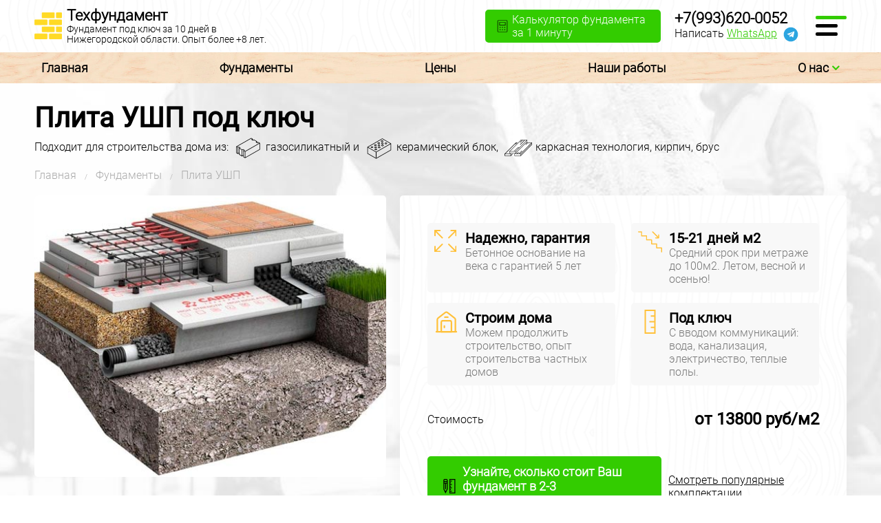

--- FILE ---
content_type: text/html; charset=UTF-8
request_url: https://tehfundament.ru/stroitelstvo/plita-ushp/
body_size: 21109
content:
<!DOCTYPE html PUBLIC "-//W3C//DTD XHTML 1.0 Transitional//EN" "http://www.w3.org/TR/xhtml1/DTD/xhtml1-transitional.dtd">
<html xmlns="http://www.w3.org/1999/xhtml">
<head>
<title>Фундамент УШП для дома - цена под ключ в Нижегородской области</title>
<meta name="KEYWORDS" content="Плита УШП, цена Плита УШП от 6000 рублей, под ключ Плита УШП в Нижегородской области, Плита УШП Нижегородская область">
<meta name="DESCRIPTION" content="Занимаемся строительством технологичных теплых фундаментов УШП под ключ, цена в Нижегородской области от 13800 рублей за метр">
<link rel="canonical" href="https://tehfundament.ru/stroitelstvo/plita-ushp/" /><meta http-equiv="Content-Type" Content="text/html; Charset=UTF-8">
<meta name="viewport" content="width=device-width, initial-scale=1, maximum-scale=1 user-scalable=1">
<link rel="apple-touch-icon" sizes="180x180" href="/favicons/apple-touch-icon.png">
<link rel="icon" type="image/png" sizes="32x32" href="/favicons/favicon-32x32.png">
<link rel="icon" type="image/png" sizes="16x16" href="/favicons/favicon-16x16.png">
<link rel="manifest" href="/favicons/site.webmanifest">
<link rel="mask-icon" href="/favicons/safari-pinned-tab.svg" color="#5bbad5">
<meta name="msapplication-TileColor" content="#2b5797">
<meta name="theme-color" content="#ffffff">
<meta name="yandex-verification" content="8d723269b8ef49d9" />
<meta name="google-site-verification" content="3VHeDKc34Ux5ottsw0lFtubgx6nJ5y-Cuf0PeunvsXg" />
<link rel="stylesheet" type="text/css" href="//tehfundament.ru/index.css">
<link rel="stylesheet" type="text/css" href="//tehfundament.ru/media.css">
<link rel="stylesheet" type="text/css" href="//cdn-stroi.ru/font.css">
<link rel="stylesheet" type="text/css" href="//cdn-stroi.ru/font-awesome/css/font-awesome.min.css">
<link rel="stylesheet" type="text/css" href="//cdn-stroi.ru/js/fancybox/jquery.fancybox.css"/>
<link rel="stylesheet" type="text/css" href="//cdn-stroi.ru/js/slick/slick-theme.css"/>
<script type="text/javascript" src="//cdn-stroi.ru/js/jquery.min.js"></script>    
<script type="text/javascript" src="//cdn-stroi.ru/js/fancybox/jquery.fancybox.min.js"></script>
<script type="text/javascript" src="//cdn-stroi.ru/js/slick/slick.min.js"></script>
<script type="text/javascript" src="//cdn-stroi.ru/js/jquery.easing.min.js"></script>
</head>

<body>
<div id="eventpage">
<!-- logo, menu -->
<nav class="logo_block" id="heightOne">
    <div class="logo_wrap">
        <div class="left">
            <div class="logo"><a href="/"><img src="//tehfundament.ru/images/logo.png" alt="Фундамент под ключ в Нижегородской области"/></a></div>
            <div class="name">
                <div class="name_logo"><noindex><a href="/">Техфундамент</a></noindex></div>
                <div class="name_text">Фундамент <span class="mdelete">под ключ</span> за 10 дней в Нижегородской области. <span class="mdelete">Опыт более +8 лет.</span></div>
            </div>
        </div>

        <div class="right">
            <div class="btn_top"><a class="btn_popup green_btn calc" href="#calculator"><span class="mdelete">Калькулятор фундамента<br>за 1 минуту</span></a></div>
            <div class="phone_top">
                <div class="phone"><a href="tel:+79936200052">+7(993)620-0052</a></div>
                <div class="whatsapp">Написать 
                    <a href="">WhatsApp</a>
                    <a class="telegramm" href="#"><img src="//tehfundament.ru/images/telegram.svg" align="absmiddle"/></a>
                </div>
            </div>
            <div class="burger">
                <span></span>
                <span></span>
                <span></span>
            </div>
        </div>
    </div>
</nav>

<div class="free" id="heightTwo"></div>
<nav class="menu_top">
    <div class="menu_top_wrap">
    <div class="menu" style="padding: 12px 10px">
        <div class="block"><a href="/">Главная</a></div>
        <div class="block"><a href="/stroitelstvo/">Фундаменты</a></div>
        <div class="block"><a href="/price/">Цены</a></div>
        <div class="block"><a href="/raboty/">Наши работы</a></div>
        <div class="block">
            <a href="/okompanii/">О нас <i class="fa fa-angle-down"></i></a>
            <ul class="submenu">
                <li><a href="/uslugi/">Другие наши услуги</a></li>
                <li><a href="/akcii/">Наши акции</a></li>
                <li><a href="/kalculator/">Калькулятор фундаментов</a></li>
                <li><a href="/photo/">Фото работ</a></li>
                <li><a href="/mission/">Наша миссия</a></li>
                <li><a href="/vakansii/">Вакансии</a></li>
                <li><a href="/contacts/">Контакты</a></li>
            </ul>
        </div>
    </div>
    </div>
</nav>



<header class="header_event_page">
<div class="header_wrap">
    <div class="header_center">

    <div class="title_event">
        <h1 class="hight_font">Плита УШП под ключ</h1>
        <div class="event_material">
            Подходит для строительства дома из:
            <img src="//tehfundament.ru/images/icon_gaz.svg" alt="Газобетон" align="absmiddle"/>газосиликатный и 
            <img src="//tehfundament.ru/images/icon_bricks.svg" alt="Керамика и кирпич" align="absmiddle"/>керамический блок, 
            <img src="//tehfundament.ru/images/icon_wood.svg" alt="Каркасные дома" align="absmiddle"/>каркасная технология, кирпич, брус
        </div>        
        <div class="breadcrumb">
            <ul itemscope itemtype="http://schema.org/BreadcrumbList">
              <li itemprop="itemListElement" itemscope itemtype="http://schema.org/ListItem">
                <a itemscope itemtype="http://schema.org/Thing" itemprop="item" href="/">
                    <span itemprop="name">Главная</span></a>
                <meta itemprop="position" content="1" />
              </li>
              /
              <li itemprop="itemListElement" itemscope itemtype="http://schema.org/ListItem">
                                <a itemscope itemtype="http://schema.org/Thing" itemprop="item" href="/stroitelstvo/">
                    <span itemprop="name">Фундаменты</span></a>
                <meta itemprop="position" content="1" />
              </li>
              /
              <li itemprop="itemListElement" itemscope itemtype="http://schema.org/ListItem">
                  <span itemprop="name">Плита УШП</span>
                <meta itemprop="position" content="2" />
              </li>
            </ul>
        </div>
    </div>
    
    <div class="event_page_wrap">
        <div class="left">
            <div class="gallery_1">
                                <img src="//tehfundament.ru/photos/ushp.jpg" alt="Плита УШП">
            </div>
        </div>

        <div class="right">
            <div class="right_wrap">
                <div class="specifications">
                    <div class="block razmer">
                        <div class="block_wrap">
                        <div class="image"><img src="//tehfundament.ru/images/ico_spec_1.svg" alt=""></div>
                        <div class="info">
                            <div class="title">Надежно, гарантия</div>
                            <div class="text">Бетонное основание на века с гарантией 5 лет</div>
                        </div>
                        </div>
                    </div>
                    <div class="block">
                        <div class="block_wrap">
                        <div class="image"><img src="//tehfundament.ru/images/ico_spec_3.svg" alt=""></div>
                        <div class="info">
                            <div class="title">15-21 дней м2</div>
                            <div class="text">Средний срок при метраже до 100м2. Летом, весной и осенью!</div>
                        </div>
                    </div>
                    </div>
                    <div class="block">
                        <div class="block_wrap">
                        <div class="image"><img src="//tehfundament.ru/images/ico_spec_2.svg" alt=""></div>
                        <div class="info">
                                                        <div class="title">Строим дома</div>
                            <div class="text">Можем продолжить строительство, опыт строительства частных домов</div>
                        </div>
                    </div>
                    </div>
                    <div class="block">
                        <div class="block_wrap">
                        <div class="image"><img src="//tehfundament.ru/images/ico_spec_4.svg" alt=""></div>
                        <div class="info">
                            <div class="title">Под ключ</div>
                            <div class="text">С вводом коммуникаций: вода, канализация, электричество, теплые полы.</div>
                        </div>
                    </div>
                    </div>
                </div>

                <div class="prices">
                    <div class="block">
                        Стоимость
                        <span>от 13800 руб/м2 </span>
                    </div>
                </div>

                <div class="btn_main">
                    <a class="btn_popup green_btn arrow" href="#calculator">Узнайте, сколько стоит Ваш фундамент в 2-3 комплектациях на январь 2026</a>
                    <a href="#complete" class="page-scroll">Смотреть популярные<br> комплектации</a>
                </div>

                <div class="header_gift_wrap fxa">
                    <div class="lft">
                        <svg data-header_gift="" width="64" height="64" viewBox="0 0 64 64" enable-background="new 0 0 64 64"><g data-header_gift=""><path data-header_gift="" d="m63.386,16.193l.002-.002c0.002-0.003 0.004-0.006 0.006-0.01 0.172-0.195 0.298-0.43 0.399-0.678 0.032-0.076 0.053-0.148 0.076-0.225 0.058-0.191 0.094-0.389 0.106-0.596 0.006-0.076 0.018-0.148 0.016-0.226 0-0.04 0.01-0.076 0.008-0.115-0.014-0.239-0.062-0.47-0.136-0.687-0.006-0.023-0.022-0.041-0.03-0.064-0.088-0.239-0.214-0.451-0.363-0.645-0.021-0.027-0.028-0.063-0.05-0.09l-10.311-12.146c-0.789-0.93-2.084-0.948-2.894-0.037-0.808,0.91-0.823,2.402-0.032,3.334l5.558,6.549c-8.121-1.076-16.104,0.633-16.481,0.717-24.646,4.467-42.087,27.227-38.88,50.736 0.159,1.164 1.028,1.992 2.019,1.992 0.106,0 0.212-0.009 0.32-0.027 1.116-0.203 1.878-1.409 1.704-2.696-2.857-20.94 13.056-41.282 35.537-45.358 0.103-0.024 8.351-1.794 16.117-0.574l-8.577,5.093c-1.005,0.598-1.398,2.02-0.881,3.177 0.516,1.159 1.748,1.608 2.756,1.017l13.52-8.028c0.183-0.111 0.347-0.25 0.491-0.411z"></path></g></svg>
                    </div>
                    <div class="rght">
                        <div class="header_gift fxa">
                            <img src="//tehfundament.ru/images/gift.svg" alt="Проект в подарок" align="absmiddle"/>
                            И выберите подарок на выбор: монтаж канализации, ввод водопровода или электричества
                        </div>
                    </div>
                </div>

                <div class="phone_block">
                    <div class="title">Нужно срочно? Звоните:</div>
                    <div class="number"><a href="tel:+79936200052">+7(993)620-0052</a></div>
                </div>

                <div class="proektirovanie">
                    <div class="title">Есть свой проект на расчет или хотите проконсультироваться? <a href="#smetaproekt_event" class="btn_popup link_blue" onclick="jQuery('#inputid_dom_link').val('Фундамент Плита УШП');jQuery('#inputid_dom_link').focus();jQuery('#inputid_dom').val('Плита УШП');jQuery('#inputid_dom').focus();">Жмите сюда</a></div>
                </div>                
            </div>
        </div>
    </div>

</div></div>
</header>

<div style="display:none">
<div id="smetaproekt_event" class="zakaz_callback landingld">
    <div class="feedback_block fxw">
<div class="left smeta wd50">
</div>

<div class="right wd50">
<div class="info fxa">
    <div class="face"><img src="//tehfundament.ru/images/master_raschet.jpg" alt="Расчет сметы"></div>
    <div class="title_h3">Смета на "Плита УШП" в 3-х вариантах + закрепление подарка <div class="animation_wrap"><img src="//tehfundament.ru/images/gift.svg" alt="Проект в подарок" align="absmiddle"/></div></div>
</div>

<form data-form="feedback_smetaproekt_event">
    <div class="block box_label_input title_hidden">
        <input class="text_label_input" type="text" name="title" value="Заявка на смету по типу фундамента" placeholder=" ">
    </div>
    <div class="block box_label_input gray title_hidden">
        <input class="text_label_input" type="text" name="detail" value="https://tehfundament.ru/stroitelstvo/plita-ushp/" placeholder=" " disabled>
    </div>

    <div class="block title">
        Примерная площадь:
    </div>
    <div class="block radio">
        <fieldset>
            <div><input type="radio" name="email" value="до 50 м2" id="pisyat2_event"><label for="pisyat2_event">до 50 м2</label></div>
            <div><input type="radio" name="email" value="до 100 м2" id="sto2_event" checked><label for="sto2_event">до 100 м2</label></div>
            <div><input type="radio" name="email" value="100-150 м2" id="stopisat2_event"><label for="stopisat2_event">100-150 м2</label></div>
            <div><input type="radio" name="email" value="150-250 м2" id="dvesti2_event"><label for="dvesti2_event">150-200 м2</label></div>
            <div><input type="radio" name="email" value="Не знаю размеров" id="not2_event"><label for="not2_event">Не знаю</label></div>
        </fieldset>
    </div>

    <div class="block box_label_input title_hidden">
        <input class="text_label_input" type="text" name="name" value="Ссылка на проект" placeholder=" " id="inputid_dom_link">
    </div>
    <div class="block box_label_input title_hidden">
        <textarea class="text_label_input" name="message" id="" value="" placeholder=" "></textarea><label class="label_input label_input_textarea" for="message">Ваше сообщение, примечания:</label>
    </div>
    <div class="block title">
        Файлы проекта, эскиза, планировки дома (если есть)
    </div>
    <div class="block files">
        <input class="text_label_input" type="file" name="files" value="" placeholder=" ">
    </div>
    <div class="block title">
        Куда отправить предложение:
    </div>
    <div class="block radio">
        <fieldset>
        <div><input type="radio" name="messenger" value="WhatsApp" id="wacap3_event" checked><label for="wacap3_event" class="wacap">WhatsApp</label></div>
        <div><input type="radio" name="messenger" value="Telegramm" id="telegram3_event"><label for="telegram3_event" class="telegram">Telegramm</label></div>
        <div><input type="radio" name="messenger" value="Viber" id="wiber3_event"><label for="wiber3_event" class="wiber">Viber</label></div>
        <div><input type="radio" name="messenger" value="Телефон" id="pochta3_event"><label for="pochta3_event" class="pochta">Телефон</label></div>
        </fieldset>
    </div>
    <div class="block box_label_input">
        <input class="text_label_input" type="text" name="phone" value="" placeholder=" "><label class="label_input" for="phone">Ваш контакт:</label>
    </div>
    <div id="privacy_smetaproekt_event" class="block2">
        <input data-action="feedback_smetaproekt_event" type="button" class="green_btn arrow" value="Получить смету">
    </div>
</form>
</div>
</div>
</div>
</div>

<div class="main_index_wrap portfolio slide100">
    <h3 class="hight_font">Построили более <span>100+ фундаментов</span><br> за +8 лет работы</h3>
    <div class="title_text">
        А также монолитные межэтажные перекрытия, полы первого этажа, лестницы, колоны, подпорные стены и фундаменты для заборов.
        Вы можете посетить уже готовые и строящиеся объекты, пообщаться с их владельцами.
        Вот некоторые основания из нашего портфолио за 2021-2024 год.
        Лучший способ убедиться в качестве строительства — записаться на экскурсию. 
    </div>
</div>

<div class="portfolio_main slide100">
        <div class="block"><a href="//tehfundament.ru/photos/ushp-1.jpg" data-fancybox="gallery" data-caption="Плита УШП"><img src="//tehfundament.ru/photos/ushp-1_preview.jpg" alt="" /></a></div>
        <div class="block"><a href="//tehfundament.ru/photos/ushp-2.jpg" data-fancybox="gallery" data-caption="Плита УШП"><img src="//tehfundament.ru/photos/ushp-2_preview.jpg" alt="" /></a></div>
        <div class="block"><a href="//tehfundament.ru/photos/ushp-3.jpg" data-fancybox="gallery" data-caption="Плита УШП"><img src="//tehfundament.ru/photos/ushp-3_preview.jpg" alt="" /></a></div>
        <div class="block"><a href="//tehfundament.ru/photos/ushp-4.jpg" data-fancybox="gallery" data-caption="Плита УШП"><img src="//tehfundament.ru/photos/ushp-4_preview.jpg" alt="" /></a></div>
        <div class="block"><a href="//tehfundament.ru/photos/ushp-5.jpg" data-fancybox="gallery" data-caption="Плита УШП"><img src="//tehfundament.ru/photos/ushp-5_preview.jpg" alt="" /></a></div>
        <div class="block"><a href="//tehfundament.ru/photos/ushp-6.jpg" data-fancybox="gallery" data-caption="Плита УШП"><img src="//tehfundament.ru/photos/ushp-6_preview.jpg" alt="" /></a></div>
        <div class="block"><a href="//tehfundament.ru/photos/ushp-7.jpg" data-fancybox="gallery" data-caption="Плита УШП"><img src="//tehfundament.ru/photos/ushp-7_preview.jpg" alt="" /></a></div>
        <div class="block"><a href="//tehfundament.ru/photos/ushp-8.jpg" data-fancybox="gallery" data-caption="Плита УШП"><img src="//tehfundament.ru/photos/ushp-8_preview.jpg" alt="" /></a></div>
        <div class="block"><a href="//tehfundament.ru/photos/ushp-9.jpg" data-fancybox="gallery" data-caption="Плита УШП"><img src="//tehfundament.ru/photos/ushp-9_preview.jpg" alt="" /></a></div>
        <div class="block"><a href="//tehfundament.ru/photos/ushp-10.jpg" data-fancybox="gallery" data-caption="Плита УШП"><img src="//tehfundament.ru/photos/ushp-10_preview.jpg" alt="" /></a></div>
        <div class="block"><a href="//tehfundament.ru/photos/ushp-11.jpg" data-fancybox="gallery" data-caption="Плита УШП"><img src="//tehfundament.ru/photos/ushp-11_preview.jpg" alt="" /></a></div>
    </div>

<div class="main_index_wrap portfolio">
    <p><strong>Запишитесь на экскурсию по строящимся объектам на сегодняшний день, чтобы убедиться в качестве наших работ!</strong></p>
    <div class="btn_main_ekskursia">
        <a class="btn_popup brd_btn arrow" href="#calculator">Онлайн предварительный расчет фундамента</a>
    </div>
</div>

<script type="text/javascript">
if ($(window).width() < 600) {$('.portfolio_main').slick({  infinite: true,  slidesToShow: 1,  slidesToScroll: 1, rows: 2, autoplay: true,  autoplaySpeed: 4000,  dots: false, arrows: true});}
if ($(window).width() < 800) {$('.portfolio_main').slick({  infinite: true,  slidesToShow: 2,  slidesToScroll: 2, rows: 2, autoplay: true,  autoplaySpeed: 4000,  dots: false, arrows: true});}
else if ($(window).width() < 1000) {$('.portfolio_main').slick({  infinite: true,  slidesToShow: 2,  slidesToScroll: 2, rows: 2, autoplay: true,  autoplaySpeed: 4000,  dots: true, arrows: true});}
else if ($(window).width() < 1200) {$('.portfolio_main').slick({  infinite: true,  slidesToShow: 3,  slidesToScroll: 2, rows: 2, autoplay: true,  autoplaySpeed: 4000,  dots: true, arrows: true});}
else {$('.portfolio_main').slick({  infinite: true,  slidesToShow: 4,  slidesToScroll: 2, rows: 2, autoplay: false,  autoplaySpeed: 4000,  dots: true, arrows: true});}
</script>


<div class="back_house_wrap animation_mask all_page">
    <div class="back_house"></div>
</div>

<main class="main_page usluga_page">
    <div class="event_description">
                        <article class="fundamenthidden">
                <h2>Строим правильные УШП с гарантией!</h2>
<p>Новое поколение монолитных плитных оснований - это Утепленная шведская плита (УШП), которая заслуживает особого внимания. Она интегрирует энергосберегающие панели и систему отопления, что позволяет значительно повысить энергоэффективность здания. УШП идеально подходит для "пассивных домов" и обеспечивает комфортное проживание с минимальными затратами на отопление, так как является эффективным теплоаккумулятором. Более того, это универсальное решение может быть использовано для строительства различных типов домов, включая деревянные, газобетонные и каркасные.</p>
<p>В районах, расположенных на севере и в средней полосе, без ограничений можно использовать этот тип фундамента. Благодаря большой площади опоры и небольшой глубине закладки на утепленном основании силы морозного пучения практически не оказывают влияния. Исключение составляют только топкие и болотистые почвы. Для размещения двух- или трехэтажного каменного или деревянного, каркасного дома монолитная плита имеет достаточную несущую способность.</p>
<div class="imgtext"><img src="//tehfundament.ru/photos/ushp-3.jpg" alt="" /></div>
<h3>Наши материалы и работы:</h3>
<ul>
<li>Бетон проверенных заводов, прочностью не ниже М250;</li>
<li>200 - 300мм толщина плиты в зависимости от проектного решения;</li>
<li>12мм - 14 мм диаметр стальной арматуры;</li>
<li>Эппс надежных производителей: Пеноплекс, Технониколь и др;</li>
<li>Скидка клиентам до 18% за счет оптовых покупок.</li>
</ul>
<p>Основным преимуществом использования утепленного основания является возможность обогрева всего здания с помощью теплого пола.</p>
<p>Один из самых эффективных и экономичных способов обогрева полностью автономного дома - это сочетание утепленных стен и окон. С правильным выбором обогревателя и подходом к строительству, затраты на обогрев можно снизить ниже, чем при использовании традиционных радиаторов отопления.</p>
<div class="imgtext"><img src="//tehfundament.ru/photos/ushp-6.jpg" alt="" /></div>
<p>Выполнение работ на утепленном основании, которое представляет собой усовершенствованную версию плитного фундамента, включает несколько общих этапов. Особое внимание следует уделить контролю утепленного основания во время выполнения работ.</p>
<p>Строительство фундамента УШП - это сложная задача, которая требует высокой степени точности при закладке всех систем до момента бетонирования. Если допустить ошибку, то исправить ее будет практически невозможно, поэтому для успешного выполнения таких работ наилучшим решением будет обратиться к профессионалам. Мы готовы взяться за строительство фундамента УШП под ключ с большим энтузиазмом. Более того, у нас есть опыт работы как в Нижнем Новгороде и Нижегородской области, и мы предлагаем конкурентоспособные цены.</p>
<p>&nbsp;</p>

                <h2><span>Нужен проект на фундамент? Сделаем бесплатно!</span></h2>
                <p>При заключении договора на строительство нами - вы получаете проект любого фундамента для дома бесплатно, стоимость будет включена в работу.</p>
                <div class="btn_main_face">
                    <a class="btn_popup brd_btn arrow" href="#vopros" onclick="jQuery('#inputid_free').val('Плита УШП, 15-21 днейм2, https://tehfundament.ru/stroitelstvo/plita-ushp/');jQuery('#inputid_free').focus();jQuery('#inputid_free2').val('Проект Плита УШП, 15-21 днейм2');jQuery('#inputid_free2').focus();">Получить проект</a>
                </div>
            </article>

            <div class="main_index_wrap">
    <div class="main_materials">
        <div class="title_h2 hight_font">
            Почему выбирают нас?<br> <span>работаем по СНИП, ГОСТ</span>
        </div>
        <p>
            Качество – это наша цель. Строго следовать СНиПам и ГОСТам – это правило нашей команды. Не экономим на фундаментах - ведь ремонтные работы в дальнейшем могут дорого обойтись. Только качественным материалы, у проверенных продавцов используем в своей работе.
        </p>

        <div class="main_materials_wrap gost">
            <div class="main_materials_block">
                <div class="block beton">
                    <div class="block_wrap">
                        <div class="title_h2">Проверяем качество бетона</div>
                        <div class="date">Мы работаем только с проверенными бетонными узлами, проверяем каждую партию перед заливкой, используем марки не ниже М250-350.</div>
                    </div>
                </div>
            </div>                
            <div class="main_materials_block">
                <div class="block armatura">
                    <div class="block_wrap">
                        <div class="title_h2">Стальная арматура</div>
                        <div class="date">В фундаментах используем стальную арматуру А500С ГОСТ 34028-2016 зачастую не ниже 12 диаметра (продольные ветки, рабочая).</div>
                    </div>
                </div>
            </div>
            <div class="main_materials_block">
                <div class="block gost">
                    <div class="block_wrap">
                        <div class="title_h2">Собственный технадзор</div>
                        <div class="date">Строим фундаменты от качества которых зависит дальнейшая постройка, поэтому понимаем что не имеем права на ошибку, несем перед заказчиком ответственность по договору.</div>
                    </div>
                </div>
            </div>
            <div class="main_materials_block">
                <div class="block razmetka">
                    <div class="block_wrap">
                        <div class="title_h2">Геология, разметка, проектирование</div>
                        <div class="date">Перед работами обязательно проводим геологические работы, делаем разметку на местности в соответствии нормам, помогаем с проектом при его отсутствии.</div>
                    </div>
                </div>
            </div>
        </div>
        <script type="text/javascript">
            if ($(window).width() > 750) {$('.main_materials_wrap').slick({  infinite: true,  slidesToShow: 3,  slidesToScroll: 2, rows: 1, autoplay: false,  autoplaySpeed: 4000,  dots: true, arrows: false});}
            else {$('.main_materials_wrap').slick({  infinite: true,  slidesToShow: 1,  slidesToScroll: 1, rows: 1, autoplay: true,  autoplaySpeed: 2000,  dots: true, arrows: false});}
        </script>
    </div>
</div>

            <div class="event_prices">
                <a name="complete" id="complete"></a>
                <h3 class="hight_font">Цена строительства,<br> <span>популярные варианты размеров</span></h3>        
                <h2>Стоимость утепленной шведской плиты</h2>
<p>Расчет типовых популярных размеров, включает в себя: материалы, доставка, работы по устройству, уборка мусора. В зависимости от площади фундамента изменяется и цена строительства под ключ в Нижнем Новгороде. Цена УШП в нашей компании от 13800 рублей за метр квадратный до 15500 рублей за кв/м.</p>

<div class="event_price">
<table>
<tr class="bgfone">
<td>Площадь дома</td>
<td>Стоимость</td>
</tr>

<tr>
<td>50 - 100 м2</td>
<td>15500 руб./м2</td>
</tr>

<tr>
<td>100 - 200 м2</td>
<td>14800 руб./м2</td>
</tr>

<tr>
<td>200 - 300 м2</td>
<td>14200 руб./м2</td>
</tr>

<tr>
<td>300 - 400 м2</td>
<td>13800 руб./м2</td>
</tr>
</table>
</div>            </div>

            <div class="btn_main fx after_price">
                <a class="btn_popup green_btn arrow" href="#calculator">Узнайте стоимость фундамента на январь 2026 в 2-3 комплектация</a>
            </div>
            <div class="header_gift_wrap fxa">
                <div class="lft">
                    <svg data-header_gift="" width="64" height="64" viewBox="0 0 64 64" enable-background="new 0 0 64 64"><g data-header_gift=""><path data-header_gift="" d="m63.386,16.193l.002-.002c0.002-0.003 0.004-0.006 0.006-0.01 0.172-0.195 0.298-0.43 0.399-0.678 0.032-0.076 0.053-0.148 0.076-0.225 0.058-0.191 0.094-0.389 0.106-0.596 0.006-0.076 0.018-0.148 0.016-0.226 0-0.04 0.01-0.076 0.008-0.115-0.014-0.239-0.062-0.47-0.136-0.687-0.006-0.023-0.022-0.041-0.03-0.064-0.088-0.239-0.214-0.451-0.363-0.645-0.021-0.027-0.028-0.063-0.05-0.09l-10.311-12.146c-0.789-0.93-2.084-0.948-2.894-0.037-0.808,0.91-0.823,2.402-0.032,3.334l5.558,6.549c-8.121-1.076-16.104,0.633-16.481,0.717-24.646,4.467-42.087,27.227-38.88,50.736 0.159,1.164 1.028,1.992 2.019,1.992 0.106,0 0.212-0.009 0.32-0.027 1.116-0.203 1.878-1.409 1.704-2.696-2.857-20.94 13.056-41.282 35.537-45.358 0.103-0.024 8.351-1.794 16.117-0.574l-8.577,5.093c-1.005,0.598-1.398,2.02-0.881,3.177 0.516,1.159 1.748,1.608 2.756,1.017l13.52-8.028c0.183-0.111 0.347-0.25 0.491-0.411z"></path></g></svg>
                </div>
                <div class="rght">
                    <div class="header_gift fxa">
                        <img src="//tehfundament.ru/images/gift.svg" alt="Проект в подарок" align="absmiddle"/>
                        И выберите подарок на выбор: монтаж канализации, ввод водопровода или электричества
                    </div>
                </div>
            </div>

            <article>
            
            </article>
    </div>
</main>
<div class="back_vertical right animation_vertical">
    <div class="back_ruller right"></div>
</div>

<div class="main_index">
   <div class="advantage_slider fxw">
    
    <div class="title_h2 w100 hight_font">Наши видео и примеры работ</div>

    <div class="advantage_slider_wrap_wrap">
        <div class="block youtube"><a href="https://www.youtube.com/embed/EkFzeiDLnrk" data-fancybox="gallery" data-caption="Фундаменты под ключ"><div class="box"><img src="https://img.youtube.com/vi/EkFzeiDLnrk/hqdefault.jpg"></div></a></div>
        <div class="block youtube"><a href="https://www.youtube.com/embed/Mo17EZ3aBDc" data-fancybox="gallery" data-caption="Фундаменты под ключ"><div class="box"><img src="https://img.youtube.com/vi/Mo17EZ3aBDc/hqdefault.jpg"></div></a></div>
        <div class="block youtube"><a href="https://www.youtube.com/embed/34-CcBmLAfM" data-fancybox="gallery" data-caption="Фундаменты под ключ"><div class="box"><img src="https://img.youtube.com/vi/34-CcBmLAfM/hqdefault.jpg"></div></a></div>
        <div class="block youtube"><a href="https://www.youtube.com/embed/lYXedPY_xgU" data-fancybox="gallery" data-caption="Фундаменты под ключ"><div class="box"><img src="https://img.youtube.com/vi/lYXedPY_xgU/hqdefault.jpg"></div></a></div>
        <div class="block youtube"><a href="https://www.youtube.com/embed/qpWfEAprVgQ" data-fancybox="gallery" data-caption="Фундаменты под ключ"><div class="box"><img src="https://img.youtube.com/vi/qpWfEAprVgQ/hqdefault.jpg"></div></a></div>
        <div class="block youtube"><a href="https://www.youtube.com/embed/tVidmXsw4GM" data-fancybox="gallery" data-caption="Фундаменты под ключ"><div class="box"><img src="https://img.youtube.com/vi/tVidmXsw4GM/hqdefault.jpg"></div></a></div>
        <div class="block youtube"><a href="https://www.youtube.com/embed/yC0RvePHtmo" data-fancybox="gallery" data-caption="Фундаменты под ключ"><div class="box"><img src="https://img.youtube.com/vi/yC0RvePHtmo/hqdefault.jpg"></div></a></div>
    </div>
    <div class="header_wrap_bg"></div>
</div>
<script type="text/javascript">
if ($(window).width() > 850) {$('.advantage_slider_wrap_wrap').slick({  infinite: true,  slidesToShow: 3,  slidesToScroll: 2, rows: 1, autoplay: true,  autoplaySpeed: 4000,  dots: true, arrows: false});}
else if ($(window).width() > 750) {$('.advantage_slider_wrap_wrap').slick({  infinite: true,  slidesToShow: 2,  slidesToScroll: 2, rows: 1, autoplay: true,  autoplaySpeed: 4000,  dots: true, arrows: false});}
else {$('.advantage_slider_wrap_wrap').slick({  infinite: true,  slidesToShow: 1,  slidesToScroll: 1, rows: 1, autoplay: true,  autoplaySpeed: 4000,  dots: true, arrows: false});}
</script>

   <div class="main_index_wrap">
    <div class="main_materials">
        <div class="title_h2 hight_font">Отзывы довольных клиентов</div>
        <p>
            Качество – это наша цель. Строго следовать СНиПам и ГОСТам – это правило нашей команды. Не экономим - ведь ремонтные работы в дальнейшем могут дорого обойтись. Только качественные материалы, у проверенных продавцов используем в своей работе.
        </p>

        <div class="main_otzyv">

            <div class="block"><div class="block_wrap">
                <div class="face fxa">
                    <div class="left"><img src="//tehfundament.ru/images/face-6.jpg" alt="Отзыв"></div>
                    <div class="right"><div class="name">Вероника Зиновьева</div><div class="znatok">Знаток города 4 уровня</div></div>
                </div>
                <div class="star fxa">
                    <div class="star_block"><span></span></div>
                    <div class="date">25.07.2023</div>
                </div>
                <div class="text otzyvy_ld">
                    <p>Обратилась в компанию Техфундамент по рекомендации и осталась очень довольна результатом!
                        Ответственные, профессиональные и структурные ребята, сделали свою работу очень качественно и в срок. Рекомендую!
                        Отдельная благодарность Николаю за ведение проекта</p>
                </div>
            </div></div>
            
            <div class="block"><div class="block_wrap">
                <div class="face fxa">
                    <div class="left"><img src="//tehfundament.ru/images/face-7.jpg" alt="Отзыв"></div>
                    <div class="right"><div class="name">Надежда Б.</div><div class="znatok">Знаток города 1 уровня</div></div>
                </div>
                <div class="star fxa">
                    <div class="star_block"><span></span></div>
                    <div class="date">11.06.2023</div>
                </div>
                <div class="text otzyvy_ld">
                    <p>Со строительством фундамента не возникло никаких проблем. Обратившись в Техфундамент ни о чем не беспокоились. Договор заключили, строительство начали в указанный срок и ни на один день не задержали. Впечатление лишь положительное. В качестве работы просто нет сомнений. Спасибо большое всей команде!</p>
                </div>
            </div></div>
            
            <div class="block"><div class="block_wrap">
                <div class="face fxa">
                    <div class="left"><img src="//tehfundament.ru/images/face-3.jpg" alt="Отзыв"></div>
                    <div class="right"><div class="name">Валерия Кузьмина</div><div class="znatok">Знаток города 7 уровня</div></div>
                </div>
                <div class="star fxa">
                    <div class="star_block"><span></span></div>
                    <div class="date">18.05.2023</div>
                </div>
                <div class="text otzyvy_ld">
                    <p>Нашла компанию в интернете. Достаточно быстро получила обратную связь по проекту. Цена среднерыночная. Но, за счет быстрого и компетентного ответа, приняли решение работать с ними.
                        Приятно удивило отношение прораба к работе. Постоянная фотофиксация, грамотные дополнения к реализации проекта.
                        В целом, довольна и смело могу рекомендовать эту компанию!</p>
                </div>
            </div></div>
            
            <div class="block"><div class="block_wrap">
                <div class="face fxa">
                    <div class="left"><img src="//tehfundament.ru/images/face.webp" alt="Отзыв"></div>
                    <div class="right"><div class="name">Олег Котынув</div><div class="znatok">Знаток города 4 уровня</div></div>
                </div>
                <div class="star fxa">
                    <div class="star_block"><span></span></div>
                    <div class="date">27.02.2023</div>
                </div>
                <div class="text otzyvy_ld">
                    <p>Компания понравилась сразу, опыт строительства у меня уже имелся. Осенью 2022 г сделали договор на фундамент и приступили. Работали четко, по графику, малейшие отклонения согласовывали, ежедневный отчёт в группе. Весной решил возводить стены и не стал менять фирму - газобетон + кирпич. Работали чисто. Технадзор постоянно, не скрывали замечания, выкладывали в группу, равно как и отчёты по их устранению. На сегодняшний день заключил договор на кровлю. Думаю, что ребята меня не подведут! Мне нравится их слаженная работа: от руководителя проекта до рабочего! Получил много полезных советов по материалам и работам. Рекомендую!</p>
                </div>
            </div></div>
            
            <div class="block"><div class="block_wrap">
                <div class="face fxa">
                    <div class="left"><img src="//tehfundament.ru/images/face.webp" alt="Отзыв"></div>
                    <div class="right"><div class="name">Наталья И</div><div class="znatok">Знаток города 5 уровня</div></div>
                </div>
                <div class="star fxa">
                    <div class="star_block"><span></span></div>
                    <div class="date">24.01.2023</div>
                </div>
                <div class="text otzyvy_ld">
                    <p>Выражаем благодарность всем специалистам компании с которыми удалось поработать! За 7 месяцев спроектировали и построили нам дом. Пришли с незаконченным индивидуальным проектом в сентябре 2021 года, в начале апреля 2022 года подписали акт о сдаче объекта. И это в условиях зимы, короновируса, очередей на газобетон и с использованием ипотечных средств.</p>
                </div>
            </div></div>
            
            <div class="block"><div class="block_wrap">
                <div class="face fxa">
                    <div class="left"><img src="//tehfundament.ru/images/face-5.jpg" alt="Отзыв"></div>
                    <div class="right"><div class="name">Надежда Когутова</div><div class="znatok">Знаток города 1 уровня</div></div>
                </div>
                <div class="star fxa">
                    <div class="star_block"><span></span></div>
                    <div class="date">16.10.2022</div>
                </div>
                <div class="text otzyvy_ld">
                    <p>Выражаю благодарность всем специалистам компании с которыми удалось поработать!
                        Фундамент сделали быстро и профессионально. Самый адекватный ценник. Качество на высоте!</p>
                </div>
            </div></div>
            
            <div class="block"><div class="block_wrap">
                <div class="face fxa">
                    <div class="left"><img src="//tehfundament.ru/images/face-7.jpg" alt="Отзыв"></div>
                    <div class="right"><div class="name">Инна Воспанкова</div><div class="znatok">Знаток города 1 уровня</div></div>
                </div>
                <div class="star fxa">
                    <div class="star_block"><span></span></div>
                    <div class="date">08.08.2022</div>
                </div>
                <div class="text otzyvy_ld">
                    <p>Компания сделала железобетонные стены 1го этажа, перекрытие, газобетонные стены 2-го этажа и крышу на моё участке. На всех этапах сотрудничества работы производились качественно и с соблюдением сроков. Строгое соблюдение сметы и договора. Рекомендую.</p>
                </div>
            </div></div>
            
            <div class="block"><div class="block_wrap">
                <div class="face fxa">
                    <div class="left"><img src="//tehfundament.ru/images/face-1.jpg" alt="Отзыв"></div>
                    <div class="right"><div class="name">Карина Бескровная</div><div class="znatok">Знаток города 2 уровня</div></div>
                </div>
                <div class="star fxa">
                    <div class="star_block"><span></span></div>
                    <div class="date">12.05.2022</div>
                </div>
                <div class="text otzyvy_ld">
                    <p>Все чётко, мне понравилось. Сделали проект, подготовили участок, фундамент залили, потом и дом вырос. Скоро отделка. Спасибо технадзору Николаю. Сразу видно, что профессионал. Был момент с гидроизоляцией, так он вовремя сказал исправить и лично отчитался за устранение ошибки.</p>
                </div>
            </div></div>
            
            <div class="block"><div class="block_wrap">
                <div class="face fxa">
                    <div class="left"><img src="//tehfundament.ru/images/face-8.jpg" alt="Отзыв"></div>
                    <div class="right"><div class="name">Виктор Кондратьев</div><div class="znatok">Знаток города 5 уровня</div></div>
                </div>
                <div class="star fxa">
                    <div class="star_block"><span></span></div>
                    <div class="date">07.05.2022</div>
                </div>
                <div class="text otzyvy_ld">
                    <p>В 2021 году они родителям жены  дом строили. Мы видели, что компания ответственная, гарантия 5 лет есть. Поэтому решили с женой обратиться тоже к ним. При первом звонке видно, что не пытаются обмануть, а говорят как есть. Цена на услуги адекватная. Объясняют что и почему внесено в смету. За 6 месяцев ничего не доплачивали. Хотя я знаю, что цены на стройматериалы постоянно меняются. Строители хорошие. Рекомендую.</p>
                </div>
            </div></div>
            
            <div class="block"><div class="block_wrap">
                <div class="face fxa">
                    <div class="left"><img src="//tehfundament.ru/images/face-10.jpg" alt="Отзыв"></div>
                    <div class="right"><div class="name">Макар Крюков</div><div class="znatok">Знаток города 8 уровня</div></div>
                </div>
                <div class="star fxa">
                    <div class="star_block"><span></span></div>
                    <div class="date">28.04.2022</div>
                </div>
                <div class="text otzyvy_ld">
                    <p>Приобрели с женой пустой участок. Решили строить на нем хороший теплый дом. Изучив, остановили свой выбор на Техфундамент. По всем параметрам нас устроили. У ребят свои архитекторы, помогли разработать нам полноценный проект. Оформили договор и работы начались. Подготовка и строительство фундамента шло полным ходом, быстро, чему способствовала своя техника и оборудование. Немного разбираюсь) Отчет о работе мне присылали практически ежедневно. Сейчас закончили фундамент. Идет строительство нашего дома! Получается то что хотели!</p>
                </div>
            </div></div>
            
            <div class="block"><div class="block_wrap">
                <div class="face fxa">
                    <div class="left"><img src="//tehfundament.ru/images/face-2.jpg" alt="Отзыв"></div>
                    <div class="right"><div class="name">Владимир Х.</div><div class="znatok">Знаток города 7 уровня</div></div>
                </div>
                <div class="star fxa">
                    <div class="star_block"><span></span></div>
                    <div class="date">11.04.2022</div>
                </div>
                <div class="text otzyvy_ld">
                    <p>Выражаем благодарность всей команде. Построили монолитные плиты. Сделали всё чуть больше чем за месяц. Всё сделано качественно с учетом нюансов нашего рельефа и погоды на момент работы. Прораб Николай был на связи и всегда предоставлял отчеты в ватсап. В общем и целом, я доволен, что сделали работу в лучшем виде.</p>
                </div>
            </div></div>
            
            <div class="block"><div class="block_wrap">
                <div class="face fxa">
                    <div class="left"><img src="//tehfundament.ru/images/face-4.jpg" alt="Отзыв"></div>
                    <div class="right"><div class="name">Илья Симаков</div><div class="znatok">Знаток города 3 уровня</div></div>
                </div>
                <div class="star fxa">
                    <div class="star_block"><span></span></div>
                    <div class="date">16.02.2022</div>
                </div>
                <div class="text otzyvy_ld">
                    <p>Ответственная компания, имел опыт сотрудничества, очень понравился подход к работе и ответственность директора. Отчитывались на каждом этапе работ. Материалы используют проверенные, поставщики с опытом, своя техника и оборудование, все это конечно же поспособствовало оперативности. Учтены все мелочи, спасибо. Летом в доме не жарко, а зимой не холодно - как мы и хотели!</p>
                </div>
            </div></div>
              


        </div>
        <script type="text/javascript">
            if ($(window).width() > 800) {$('.main_otzyv').slick({  infinite: true,  slidesToShow: 3,  slidesToScroll: 2, rows: 1, autoplay: true,  autoplaySpeed: 4000,  dots: true, arrows: false});}
            if ($(window).width() > 600) {$('.main_otzyv').slick({  infinite: true,  slidesToShow: 2,  slidesToScroll: 2, rows: 1, autoplay: true,  autoplaySpeed: 4000,  dots: true, arrows: false});}
            else {$('.main_otzyv').slick({  infinite: true,  slidesToShow: 1,  slidesToScroll: 1, rows: 1, autoplay: true,  autoplaySpeed: 2000,  dots: false, arrows: false});}
        </script>  
    </div>
</div>

   <div class="main_page">
    <div class="kanal_tg">
        <a href="https://t.me/tehfundament" target="_blank">
        <div class="kanal_tg_wrap">
                <img src="//tehfundament.ru/images/telegram.svg" align="absmiddle">
                Наш канал Телеграм: работы, отзывы и др.
        </div>
        </a>
    </div>
</div>
    
   <div class="back_vertical animation_vertical">
       <div class="back_ruller"></div>
   </div>
   
</div>

<div class="main_index_wrap usluga_page">
    <div class="director_face">
    <div class="left"><img src="//tehfundament.ru/images/master.jpg" alt="Лично отвечаю за работу" /></div>
    <div class="right">
        <div class="title_h2">Команда "Техфундамент" - гарантия качества!</div>
        <article>
        <p class="drevesina">
            Приветствую Вас на нашем сайте! Мое имя — Александр. Я один из основателей «Техфундамент» в Нижнем Новгороде, и у меня более +8 лет опыта в строительстве домов, возведении монолитных конструкций, строительстве крыш. Мы не посредники, а непосредственные исполнители!<br><br>

            У нас есть свои профессиональные бригады с обширным опытом работы в Нижнем Новгороде и Нижегородской области, и они готовы приступить к выполнению фундаментных работ в самые короткие сроки! Благодаря наличию специализированной техники и профессионального инструмента мы помогаем нашим клиентам экономить до 20% на работах, доставке и материале.<br><br>
            
            В самые сжатые сроки от 10 дней мы, бригада полного цикла, строим качественные фундаменты и дома по всей области под ключ, чтобы освободить Вас от головной боли, беготни за рабочими и другими хлопотами. Обратившись к нам, Вы гарантированно получите качественный результат.
        </p>
        </article>
        
        <h3>Я присутствую на каждом объекте и лично отвечаю за качество и сроки!</h3>
        <p>Даю гарантию, что фундамент будет построен строго с проектной документацией по нормативам СНИП и ГОСТ, профессионально, со сроками прописанными в договоре. Получите консультацию и задайте свой вопрос по телефону <a href="tel:+79936200052">+7(993)620-0052</a>, а также можете записаться на экскурсию по строящимся и готовым объектам.
        </p>
        <div class="btn_main_face">
            <a class="btn_popup green_btn arrow" href="#register">Записаться на экскурсию</a>
        </div>

        <div class="director_advanced">
            <div class="block">
                <div class="img"><img src="//tehfundament.ru/images/icon-check.svg" alt="Построено фундаментов"></div>
                <div class="info"><div class="title">100+</div><div class="text">построено фундаментов</div></div>
            </div>
            <div class="block">
                <div class="img"><img src="//tehfundament.ru/images/icon-let.svg" alt="Надежная работа с 2017 года"></div>
                <div class="info"><div class="title">+8</div><div class="text">лет надежной работы</div></div>
            </div>
            <div class="block">
                <div class="img"><img src="//tehfundament.ru/images/icon-user.svg" alt="Человек в команде"></div>
                <div class="info"><div class="title">20+</div><div class="text">человек в команде</div></div>
            </div>
        </div>
    </div>
</div>
</div>

<div class="main_index_wrap portfolio slide100">
    <h3 class="hight_font">Построили более <span>150+ домов</span><br>мы строим не только фундаменты</h3>
    <div class="title_text">
        <strong>Совет дня!</strong> Выбирая команду специалистов, которые заливает не только фундаменты, а также ведет полный цикл строительных работ по возведению стен, кровель, дома под ключ, вы снижаете риски ошибок, а также более рационально подходите к будущему строительству, на этапе фундамента сможете избежать всех ошибок, закладки коммуникаций. Наша команда "Техфундамент" готова взять на себя такие обязательства!
    </div>
</div>

<div class="portfolio_main slide100 portfolio_main_dom">
    <div class="block"><a href="//tehdomstroi.com/photos/karkasnik-1-16.jpg" data-fancybox="gallery" data-caption=""><img src="//tehdomstroi.com/photos/karkasnik-1-16_preview.jpg" alt="" /></a></div>
    <div class="block"><a href="//tehdomstroi.com/photos/karkasnik-2-9.jpg" data-fancybox="gallery" data-caption=""><img src="//tehdomstroi.com/photos/karkasnik-2-9_preview.jpg" alt="" /></a></div>
    <div class="block"><a href="//tehdomstroi.com/photos/gb-1-1.jpg" data-fancybox="gallery" data-caption=""><img src="//tehdomstroi.com/photos/gb-1-1_preview.jpg" alt="" /></a></div>
    <div class="block"><a href="//tehdomstroi.com/photos/karkasnik-3-8.jpg" data-fancybox="gallery" data-caption=""><img src="//tehdomstroi.com/photos/karkasnik-3-8_preview.jpg" alt="" /></a></div>
    <div class="block"><a href="//tehdomstroi.com/photos/gb-3-1.jpg" data-fancybox="gallery" data-caption=""><img src="//tehdomstroi.com/photos/gb-3-1_preview.jpg" alt="" /></a></div>
    <div class="block"><a href="//tehdomstroi.com/photos/karkasnik-4-1.jpg" data-fancybox="gallery" data-caption=""><img src="//tehdomstroi.com/photos/karkasnik-4-1_preview.jpg" alt="" /></a></div>
    <div class="block"><a href="//tehdomstroi.com/photos/gb-4-1.jpg" data-fancybox="gallery" data-caption=""><img src="//tehdomstroi.com/photos/gb-4-1_preview.jpg" alt="" /></a></div>
    <div class="block"><a href="//tehdomstroi.com/photos/karkasnik-5-15.jpg" data-fancybox="gallery" data-caption=""><img src="//tehdomstroi.com/photos/karkasnik-5-15_preview.jpg" alt="" /></a></div>
    <div class="block"><a href="//tehdomstroi.com/photos/gb-8-10.jpg" data-fancybox="gallery" data-caption=""><img src="//tehdomstroi.com/photos/gb-8-10_preview.jpg" alt="" /></a></div>
    <div class="block"><a href="//tehdomstroi.com/photos/karkasnik-6-1.jpg" data-fancybox="gallery" data-caption=""><img src="//tehdomstroi.com/photos/karkasnik-6-1_preview.jpg" alt="" /></a></div>
    <div class="block"><a href="//tehdomstroi.com/photos/gb-9-11.jpg" data-fancybox="gallery" data-caption=""><img src="//tehdomstroi.com/photos/gb-9-11_preview.jpg" alt="" /></a></div>
    <div class="block"><a href="//tehdomstroi.com/photos/karkasnik-6-14.jpg" data-fancybox="gallery" data-caption=""><img src="//tehdomstroi.com/photos/karkasnik-6-14_preview.jpg" alt="" /></a></div>
    <div class="block"><a href="//tehdomstroi.com/photos/gb-12-1.jpg" data-fancybox="gallery" data-caption=""><img src="//tehdomstroi.com/photos/gb-12-1_preview.jpg" alt="" /></a></div>
    <div class="block"><a href="//tehdomstroi.com/photos/karkasnik-7-1.jpg" data-fancybox="gallery" data-caption=""><img src="//tehdomstroi.com/photos/karkasnik-7-1_preview.jpg" alt="" /></a></div>
    <div class="block"><a href="//tehdomstroi.com/photos/gb-13-1.jpg" data-fancybox="gallery" data-caption=""><img src="//tehdomstroi.com/photos/gb-13-1_preview.jpg" alt="" /></a></div>
    <div class="block"><a href="//tehdomstroi.com/photos/karkasnik-10-1.jpg" data-fancybox="gallery" data-caption=""><img src="//tehdomstroi.com/photos/karkasnik-10-12_preview.jpg" alt="" /></a></div>
    <div class="block"><a href="//tehdomstroi.com/photos/gb-14-1.jpg" data-fancybox="gallery" data-caption=""><img src="//tehdomstroi.com/photos/gb-14-1_preview.jpg" alt="" /></a></div>
    <div class="block"><a href="//tehdomstroi.com/photos/karkasnik-12-11.jpg" data-fancybox="gallery" data-caption=""><img src="//tehdomstroi.com/photos/karkasnik-12-11_preview.jpg" alt="" /></a></div>
    <div class="block"><a href="//tehdomstroi.com/photos/karkasnik-14-1.jpg" data-fancybox="gallery" data-caption=""><img src="//tehdomstroi.com/photos/karkasnik-14-1_preview.jpg" alt="" /></a></div>
    <div class="block"><a href="//tehdomstroi.com/photos/gb-15-1.jpg" data-fancybox="gallery" data-caption=""><img src="//tehdomstroi.com/photos/gb-15-1_preview.jpg" alt="" /></a></div>
    <div class="block"><a href="//tehdomstroi.com/photos/karkasnik-15-1.jpg" data-fancybox="gallery" data-caption=""><img src="//tehdomstroi.com/photos/karkasnik-15-1_preview.jpg" alt="" /></a></div>
    <div class="block"><a href="//tehdomstroi.com/photos/gb-16-1.jpg" data-fancybox="gallery" data-caption=""><img src="//tehdomstroi.com/photos/gb-16-1_preview.jpg" alt="" /></a></div>
</div>


<div class="main_index_wrap portfolio">
    <p><strong>Запишитесь на экскурсию по строящимся объектам на сегодняшний день, чтобы убедиться в качестве наших работ!</strong></p>
    <div class="btn_main_ekskursia">
        <a class="btn_popup brd_btn arrow" href="#register">Записаться на экскурсию по объектам</a>
    </div>
</div>

<script type="text/javascript">
if ($(window).width() < 600) {$('.portfolio_main_dom').slick({  infinite: true,  slidesToShow: 1,  slidesToScroll: 1, rows: 2, autoplay: true,  autoplaySpeed: 4000,  dots: false, arrows: true});}
if ($(window).width() < 800) {$('.portfolio_main_dom').slick({  infinite: true,  slidesToShow: 2,  slidesToScroll: 2, rows: 2, autoplay: true,  autoplaySpeed: 4000,  dots: false, arrows: true});}
else if ($(window).width() < 1000) {$('.portfolio_main_dom').slick({  infinite: true,  slidesToShow: 2,  slidesToScroll: 2, rows: 2, autoplay: true,  autoplaySpeed: 4000,  dots: true, arrows: true});}
else if ($(window).width() < 1200) {$('.portfolio_main_dom').slick({  infinite: true,  slidesToShow: 3,  slidesToScroll: 2, rows: 2, autoplay: true,  autoplaySpeed: 4000,  dots: true, arrows: true});}
else {$('.portfolio_main_dom').slick({  infinite: true,  slidesToShow: 4,  slidesToScroll: 2, rows: 2, autoplay: true,  autoplaySpeed: 4000,  dots: true, arrows: true});}
</script>


<div class="main_index_wrap raschet">
    <div class="raschet_wrap">
        <div class="left">
            <div class="title_h2 hight_font">Давайте сделаем предварительный расчет! Точность 95%</div>
            <div class="title_h4">
                Пройдите простой опрос из 6 шагов и мы составим предварительную смету будущего фундамента под ключ
            </div>
            <div class="title_h2 hight_font"><span>+ купон на скидку 20'000 Руб.</span></div>
            <p>Закрепим за вашим номером купон на скидку 20 000 Руб., которую можно потратить в течении 2026 - 2027 года на дополнительные работы. Составим предварительную смету с материалами и работой.</p>
            <div class="btn_main_raschet">
                <a class="btn_popup brd_btn arrow" href="#calculator">Начать расчет + <img src="//tehfundament.ru/images/gift.svg" alt="Подарок" align="absmiddle"/> 20т.р.</a>
            </div>
        </div>
        <div class="right">
            <div class="right_wrap">
                <img src="//tehfundament.ru/images/rostverk_main.webp" alt="Расчет стоимости фундамента онлайн">
                <div class="calculator"><img src="//tehfundament.ru/images/calculator.webp" alt="Калькулятор фундамента"></div>
            </div>
        </div>
    </div>
</div>
<div class="raschet_bg"></div>

<div class="main_index_wrap etapy">
    <h3 class="hight_font">Как начать работу с нами?</h3>

<div class="helper_scroll">
    <div class="helper_scroll_wrap">
        <div class="block_static"></div>
        <div class="block_animation">
            <div class="block_animation_first block_animation_second"></div>
            <div class="block_animation_first"></div>
        </div>
        <svg xmlns="http://www.w3.org/2000/svg" class="block_hand" viewBox="0 0 512 512" style="color: currentcolor;"><rect width="52" height="52" fill="transparent" paint-order="stroke" rx="0"></rect><svg xmlns="http://www.w3.org/2000/svg" width="512" height="512" fill="currentColor" viewBox="0 0 24 24" class="block_hand" style="display: inline-block; vertical-align: middle;"><path d="M8.79 9.24V5.5a2.5 2.5 0 0 1 5 0v3.74c1.21-.81 2-2.18 2-3.74 0-2.49-2.01-4.5-4.5-4.5s-4.5 2.01-4.5 4.5c0 1.56.79 2.93 2 3.74m5.5 2.47c-.28-.14-.58-.21-.89-.21h-.61v-6c0-.83-.67-1.5-1.5-1.5s-1.5.67-1.5 1.5v10.74l-3.44-.72c-.37-.08-.76.04-1.03.31-.43.44-.43 1.14 0 1.58l4.01 4.01c.38.37.89.58 1.42.58h6.1c1 0 1.84-.73 1.98-1.72l.63-4.47c.12-.85-.32-1.69-1.09-2.07z"></path></svg></svg>
    </div>
</div>

<div class="steps_wrap scroll_head">
    <div class="steps scroll_head_block">
        <div class="etap step1">
            <div class="etap_wrap">
                <div class="title_h2">Шаг 1</div>
                <div class="title_h3">Позвоните нам <a href="tel:+79936200052">+7(993)620-0052</a></div>
                <div class="title_text">Ответим на вопросы, проконсультируем и договоримся о встрече, желательно сразу на объекте</div>
                <div class="title_h3">Или создайте заявку с сайта</div>
                <div class="btn_main_etap">
                    <a class="btn_popup brd_wh_btn arrow" href="#vopros">Оставить заявку</a>
                </div>
            </div>
        </div>
        <div class="etap step2">
            <div class="etap_wrap">
                <div class="title_h2">Шаг 2</div>
                <div class="title_h3">Выясним потребность, предложим несколько вариантов, составим смету, договор</div>
                <div class="title_text">Если у вас нет проекта, предложим свои решения или разработку проекта, съездим к вам на участок для замеров и составления точной сметы</div>
            </div>
        </div>
        <div class="etap step3">
            <div class="etap_wrap">
                <div class="title_h2">Шаг 3</div>
                <div class="title_h3">Приступаем к работам</a></div>
                <div class="title_text">Закупка и поставка материала на объект, бытовка, начало работ с фото и видеоотчетами.</div>
            </div>
        </div>
    </div>
</div>
</div>

<noindex>
<!-- Yandex.Metrika counter --> <script type="text/javascript" > (function(m,e,t,r,i,k,a){m[i]=m[i]||function(){(m[i].a=m[i].a||[]).push(arguments)}; m[i].l=1*new Date(); for (var j = 0; j < document.scripts.length; j++) {if (document.scripts[j].src === r) { return; }} k=e.createElement(t),a=e.getElementsByTagName(t)[0],k.async=1,k.src=r,a.parentNode.insertBefore(k,a)}) (window, document, "script", "https://mc.yandex.ru/metrika/tag.js", "ym"); ym(70731229, "init", { clickmap:true, trackLinks:true, accurateTrackBounce:true, webvisor:true }); </script> <noscript><div><img src="https://mc.yandex.ru/watch/70731229" style="position:absolute; left:-9999px;" alt="" /></div></noscript> <!-- /Yandex.Metrika counter -->
</noindex>




<div class="marquiz_load">
    <div class="marquiz_wrap fxa">
        <div class="left">Какая площадь фундамента?</div>
        <div class="right">
            <div class="face"><img src="//tehfundament.ru/images/anton.webp" alt="Расчет фундамента"></div>
            <div class="animate-flicker"></div>
        </div>
    </div>
</div>


<footer class="footer">
    <div class="footer_brick"></div>
    <div class="footer_wrap">
        <div class="left">
            <div class="logo">
                <div><img src="//tehfundament.ru/images/logo2.png" alt="Строительство бетонных фундаментов в Нижегородской области"/></div>
                <div><a href="/">Техфундамент</a></div>                
            </div>
            <div class="info">Строим современные, надежные фундаменты под ключ с коммуникациями для домов и зданий: из блоков, газобетона, кирпича, каркасной технологии и др.</div>
            <div class="btn_bottom"><a class="btn_popup brd_btn calc" href="#calculator">Калькулятор фундамента<br>за 1 минуту</a></div>
        </div>

        <div class="center">
            <div class="title">С гарантией от 5 лет</div>
            <div class="menu">
                <ul>
                    <li><a href="/stroitelstvo/">Фундаменты</a></li>
                    <li><a href="/uslugi/">Все услуги</a></li>
                    <li><a href="/raboty/">Наши работы</a></li>
                    <li class="mdelete"><a href="/price/">Цена работ</a></li>
                    <li><a href="/contacts/">Контакты</a></li>
                                        <li><a href="/kalculator/">Калькуляторы фун-тов</a></li>
                </ul>
            </div>
        </div>


        <div class="right">
            <div class="phone"><a href="tel:+79936200052">+7(993)620-0052</a></div>
            <div class="contacts">
                <div class="adres">Нижний Новгород, ул. Центральная 6А</div>
                <div class="worktime">Пн-Сб: 9.00-20.00</div>
                <div class="email"><a href="mailto:nn@tehfundament.ru">nn@tehfundament.ru</a></div>
            </div>
            <div class="messenger">
                <span class="msgr whatsapp"><a class="whatsapp" href="#"><img src="//tehfundament.ru/images/whatsapp.svg" align="absmiddle"/></a></span>
                <span class="msgr telegramm"><a class="telegramm" href="#"><img src="//tehfundament.ru/images/telegram.svg" align="absmiddle"/></a></span>
            </div>
            <div class="promo">
                <span>1</span> <a href="https://stroilead.ru" target="_blank">Заказы на строительство, реклама строительных сайтов</a>
            </div>
        </div>
    </div>
    <div class="footer_privacy">
        <div class="line"></div>
        <span>Информация на сайте не является договором публичной оферты, а цена работ, предоставляемые услуги представлены в ознакомительных целях. Также используя сайт вы соглашаетесь с <a href="/privacy/">политикой конфиденциальности</a>.</span>
    </div>
</footer>

</div>
    <script>
        
    </script>



<div id="marquiz" class="zakaz_callback landing_marquiz marquiz_disabled">
    <div class="marquiz_close"></div>
    <div class="zakaz_callback_wrap">
    <div class="quiz">
    <div class="right">
<main id="surveyform">
    <form data-form="feedback_marquiz" id="survey-form" class="survey_marquiz" novalidate>
        <div class="progressbar" tabindex="0" role="progressbar" aria-valuemin="1" aria-valuemax="7" aria-valuenow="1" aria-valuetext="Прогресс ответов">
          <span class="progressbar__step active" aria-hidden="true"></span>
          <span class="progressbar__step" aria-hidden="true"></span>
          <span class="progressbar__step" aria-hidden="true"></span>
          <span class="progressbar__step" aria-hidden="true"></span>
          <span class="progressbar__step" aria-hidden="true"></span>
          <span class="progressbar__step" aria-hidden="true"></span>
          <span class="progressbar__step" aria-hidden="true"></span>
        </div>
  
        <section class="survey__panel survey__panel--current" aria-hidden="false" data-index="1" data-panel="firstPanel" data-requirement="Выберите площадь фундамента">
          <div class="marquiz_face_block fxa">
            <div class="lft">
              <h2 class="survey__panel__question">
                <span class="visuallyhidden">Вопрос 4 из 7 </span>Какая площадь планируется?
              </h2>
            </div>
            <div class="rght">
              <div class="face"><img src="//tehfundament.ru/images/anton.webp" alt="Расчет фундамента"></div>
              <div class="animate-flicker"></div>
            </div>
          </div>
          
          <div class="survey__panel__hearabout">
            <div class="form-group">
              <input type="radio" class="radiobox" id="searchengine_mar" name="question_3" value="До 70 м2" />
              <label for="searchengine_mar">До 70 м2</label>
            </div>
            <div class="form-group">
              <input type="radio" class="radiobox" id="friend_mar" name="question_3" value="70 - 120 м2" />
              <label for="friend_mar">70 - 120 м2</label>
            </div>
            <div class="form-group">
              <input type="radio" class="radiobox" id="socialmedia_mar" name="question_3" value="120 - 170 м2" />
              <label for="socialmedia_mar">120 - 170 м2</label>
            </div>
            <div class="form-group">
              <input type="radio" class="radiobox" id="other_mar" name="question_3" value="Более 170 м2" />
              <label for="other_mar">Более 170 м2</label>
            </div>
            <div class="form-group">
              <input type="radio" class="radiobox" id="other_mar2" name="question_3" value="Не знает, консультация" />
              <label for="other_mar2">Пока не известно</label>
            </div>
          </div>
          <p class="error-message"></p>
        </section>

        <section class="survey__panel" aria-hidden="true" data-index="2" data-panel="second1Panel" data-requirement="Выберите тип услуги">
          <h2 class="survey__panel__question">
            <span class="visuallyhidden">Вопрос 2 из 7 </span>Какой тип фундамента?
          </h2>
          <div class="survey__panel__satisfaction">
            <div class="form-group">
              <input id="karkasnik_mar" type="radio" class="radiobox" name="question_1" value="Монолитная плита" />
              <label for="karkasnik_mar">Монолитная плита</label>
            </div>
            <div class="form-group">
              <input id="gazobeton_mar" type="radio" class="radiobox" name="question_1" value="Ленточный фундамент" />
              <label for="gazobeton_mar">Ленточный фундамент</label>
            </div>
            <div class="form-group">
              <input id="ceramika_mar" type="radio" class="radiobox" name="question_1" value="Свайно-ростверковый" />
              <label for="ceramika_mar">Свайно-ростверковый</label>
            </div>
            <div class="form-group">
              <input id="kirpich_mar" type="radio" class="radiobox" name="question_1" value="Фундамент с подвалом" />
              <label for="kirpich_mar">Фундамент с подвалом</label>
            </div>
            <div class="form-group">
              <input id="netotveta_mar" type="radio" class="radiobox" name="question_1" value="Нужна консультация" />
              <label for="netotveta_mar">Нужна консультация</label>
            </div>
          </div>
          <p class="error-message"></p>
        </section>
  
        <section class="survey__panel" aria-hidden="true" data-index="3" data-panel="secondPanel" data-requirement="Выберите удаленность участка">
          <h2 class="survey__panel__question">
            <span class="visuallyhidden">Вопрос 3 из 7 </span>Где находится участок под строительство?
          </h2>
          <div class="survey__panel__satisfaction">
            <div class="form-group">
              <input id="notsatified_mar" type="radio" class="radiobox" name="question_2" value="В черте города" />
              <label for="notsatified_mar">В черте города</label>
            </div>
            <div class="form-group">
              <input id="quitesatisfied_mar" type="radio" class="radiobox" name="question_2" value="За городом до 50 км" />
              <label for="quitesatisfied_mar">За городом до 50 км</label>
            </div>
            <div class="form-group">
              <input id="satisfied_mar" type="radio" class="radiobox" name="question_2" value="За городом свыше 50 км" />
              <label for="satisfied_mar">За городом свыше 50 км</label>
            </div>
            <div class="form-group">
              <input id="completelysatisfied_mar" type="radio" class="radiobox" name="question_2" value="Нет земельного участка" />
              <label for="completelysatisfied_mar">Нет земельного участка</label>
            </div>
          </div>
          <p class="error-message"></p>
        </section>
  
  
        <section class="survey__panel" aria-hidden="true" data-index="4" data-panel="thirdPanel" data-requirement="Выберите дату строительства">
          <h2 class="survey__panel__question">
            <span class="visuallyhidden">Вопрос 5 из 7 </span>Когда планируете начать строительство?
          </h2>
          <div class="survey__panel__recommendation">
            <div class="form-group">
              <input type="radio" class="radiobox" name="question_4" id="norecomment_mar" value="Ближайшее время" />
              <label for="norecomment_mar">Ближайшее время</label>
            </div>
            <div class="form-group">
              <input type="radio" class="radiobox" name="question_4" id="mayberecommend_mar" value="В этом году" />
              <label for="mayberecommend_mar">В этом году</label>
            </div>
            <div class="form-group">
              <input type="radio" class="radiobox" name="question_4" id="yesrecommend_mar" value="В следующем году" />
              <label for="yesrecommend_mar">В следующем году</label>
            </div>
            <div class="form-group">
              <input type="radio" class="radiobox" name="question_4" id="yesrecommend2_mar" value="Пока не определились" />
              <label for="yesrecommend2_mar">Пока не определились</label>
            </div>
          </div>        
          <p class="error-message"></p>
        </section>

        
  
        <section class="survey__panel" aria-hidden="true" data-index="5" data-panel="sixPanel" data-requirement="Выберите подарок от нас">
            <h2 class="survey__panel__question">
              <span class="visuallyhidden">Вопрос 6 из 7 </span><img src="//tehfundament.ru/images/gift.svg" class="gift" alt="Проект в подарок" align="absmiddle"/> Выберите подарок от нас
            </h2>
            <div class="survey__panel__recommendation">
              <div class="form-group">
                <input type="radio" class="radiobox" name="question_5" id="quiz_gift_1_mar" value="Монтаж и ввод канализации" />
                <label for="quiz_gift_1_mar">Монтаж и ввод канализации</label>
              </div>
              <div class="form-group">
                <input type="radio" class="radiobox" name="question_5" id="quiz_gift_2_mar" value="Монтаж и ввод водопровода" />
                <label for="quiz_gift_2_mar">Монтаж и ввод водопровода</label>
              </div>
              <div class="form-group">
                <input type="radio" class="radiobox" name="question_5" id="quiz_gift_3_mar" value="Монтаж и ввод электричества" />
                <label for="quiz_gift_3_mar">Монтаж и ввод электричества</label>
              </div>
            </div>        
            <p class="error-message"></p>
          </section>
  
        <section class="survey__panel" aria-hidden="true" data-index="6" data-panel="fourthPanel" data-requirement="Не указан контакт для связи">
          <div class="final_step">95% Отлично! Остался один шаг</div>
          <div class="title_h3 final_offer">Куда отправить расчет в 3-х вариантах + <span>закрепим подарок <div class="animation_wrap"><img src="//tehfundament.ru/images/gift.svg" alt="На выбор подарок" align="absmiddle"/></div></span>?</div>

          <div class="final_offer_dop">
            Без спама и назойливости Только деловое общение строго по вашему вопросу!
          </div>

          <h2 class="survey__panel__question final_offer_mess">
          </h2>
  
          <div class="survey__panel__myName">
            <div class="form-group messquiz">
                <div class="block">
                    <input type="radio" class="radiobox" name="messquiz" id="messquiz1_mar" value="WhatsApp" checked />
                    <label for="messquiz1_mar">WhatsApp</label>                    
                </div>
                <div class="block">
                    <input type="radio" class="radiobox" name="messquiz" id="messquiz2_mar" value="Telegramm" />
                    <label for="messquiz2_mar">Telegramm</label>
                </div>
                <div class="block">
                    <input type="radio" class="radiobox" name="messquiz" id="messquiz3_mar" value="Viber" />
                    <label for="messquiz3_mar">Viber</label>
                </div>
                <div class="block">
                    <input type="radio" class="radiobox" name="messquiz" id="messquiz4_mar" value="Телефон" />
                    <label for="messquiz4_mar">Телефон</label>
                </div>
            </div>
            <div class="form-group messquizinput">
                <input type="text" class="" name="namequiz" id="myName" value="" placeholder="Ваше имя"/>
                <input type="text" class="" name="question_6" id="myName" value="" placeholder="Контакт для связи"/>
                <p class="error-message"></p>
            </div>
          </div>
          <p class="error-message"></p>
        </section>
  
        <div class="form-buttons">
          <button class="button" type="button" name="prev" disabled="disabled" aria-label="Previous" aria-hidden="true">
            Назад
          </button>
          <button class="button" type="button" name="next" aria-label="Next" aria-hidden="false">Вперед</button>
          <button data-action="feedback_marquiz" class="button" type="submit" id="submit" name="submit" disabled="disabled" aria-hidden="true">
            Отправить
          </button>          
        </div>

        <div class="marquiz_gift final_progressbar_mr">
          Ответьте на простые вопросы, получите расчет в 3-х вариантах + закрепите подарок за собой <div class="animation_wrap"><img src="//tehfundament.ru/images/gift.svg" alt="Подарок" align="absmiddle"/></div><br>
          <div class="final_step">Без спама и навязчивости! Только деловое общение по Вашему вопросу.</div>
        </div>
      </form>
  </main>
</div>
</div>
    </div>
</div>

<div style="display:none">

<div id="smetaproekt" class="zakaz_callback landingld">
    <div class="feedback_block fxw">
<div class="left smeta wd50">
</div>

<div class="right wd50">
<div class="info fxa">
    <div class="face"><img src="//tehfundament.ru/images/master_raschet.jpg" alt="Расчет сметы"></div>
    <div class="title_h3">Смета в 3-х вариантах + закрепление подарка <div class="animation_wrap"><img src="//tehfundament.ru/images/gift.svg" alt="Проект в подарок" align="absmiddle"/></div></div>
</div>

<form data-form="feedback_smetaproekt">
    <div class="block box_label_input title_hidden">
        <input class="text_label_input" type="text" name="title" value="Заявка на смету по типу фундамента" placeholder=" ">
    </div>
    <div class="block box_label_input gray title_hidden">
        <input class="text_label_input" type="text" name="detail" value="" placeholder=" " id="inputid_dom" disabled>
    </div>

    <div class="block title">
        Примерная площадь:
    </div>
    <div class="block radio">
        <fieldset>
            <div><input type="radio" name="email" value="до 50 м2" id="pisyat2"><label for="pisyat2">до 50 м2</label></div>
            <div><input type="radio" name="email" value="до 100 м2" id="sto2" checked><label for="sto2">до 100 м2</label></div>
            <div><input type="radio" name="email" value="100-150 м2" id="stopisat2"><label for="stopisat2">100-150 м2</label></div>
            <div><input type="radio" name="email" value="150-250 м2" id="dvesti2"><label for="dvesti2">150-200 м2</label></div>
            <div><input type="radio" name="email" value="Не знаю размеров" id="not2"><label for="not2">Не знаю</label></div>
        </fieldset>
    </div>

    <div class="block box_label_input title_hidden">
        <input class="text_label_input" type="text" name="name" value="Ссылка на проект" placeholder=" " id="inputid_dom_link">
    </div>
    <div class="block box_label_input title_hidden">
        <textarea class="text_label_input" name="message" id="" value="" placeholder=" "></textarea><label class="label_input label_input_textarea" for="message">Ваше сообщение, примечания:</label>
    </div>
    <div class="block title">
        Файлы проекта, эскиза, планировки дома (если есть)
    </div>
    <div class="block files">
        <input class="text_label_input" type="file" name="files" value="" placeholder=" ">
    </div>
    <div class="block title">
        Куда отправить предложение:
    </div>
    <div class="block radio">
        <fieldset>
        <div><input type="radio" name="messenger" value="WhatsApp" id="wacap3" checked><label for="wacap3" class="wacap">WhatsApp</label></div>
        <div><input type="radio" name="messenger" value="Telegramm" id="telegram3"><label for="telegram3" class="telegram">Telegramm</label></div>
        <div><input type="radio" name="messenger" value="Viber" id="wiber3"><label for="wiber3" class="wiber">Viber</label></div>
        <div><input type="radio" name="messenger" value="Телефон" id="pochta3"><label for="pochta3" class="pochta">Телефон</label></div>
        </fieldset>
    </div>
    <div class="block box_label_input">
        <input class="text_label_input" type="text" name="phone" value="" placeholder=" "><label class="label_input" for="phone">Ваш контакт:</label>
    </div>
    <div id="privacy_smetaproekt" class="block2">
        <input data-action="feedback_smetaproekt" type="button" class="green_btn arrow" value="Получить смету">
    </div>
</form>
</div>
</div>
</div>

<div id="register" class="zakaz_callback landingld">
    <div class="feedback_block fxw">
    <div class="left register wd50">
    </div>
    
    <div class="right wd50">
    <div class="info fxa">
        <div class="face"><img src="//tehfundament.ru/photos/lenta-port2.jpg" alt="Экскурсия по объектам"></div>
        <div class="title_h3">Экскурсия по готовым и строящимся объектам. Покажем как мы строим!</div>
    </div>

<form data-form="feedback_register">
    <div class="block box_label_input">
        <input class="text_label_input" type="text" name="message" value="" placeholder=" "><label class="label_input" for="phone">Ваше имя:</label>
    </div>
    <div class="block box_label_input">
        <input class="text_label_input" type="text" name="phone" value="" placeholder=" "><label class="label_input" for="phone">Ваш телефон:</label>
    </div>
    <div class="block box_label_input title_hidden">
        <input class="text_label_input" type="text" name="title" value="Экскурсия по объектам" placeholder=" " id="">
    </div>
    <div class="block">
        <select filters="tag" name="name">
            <option value="Экскурсия по объектам">Экскурсия по объектам</option>
            <option value="Строительство фундамента">Строительство фундамента</option>
            <option value="Другие вопросы">Другие вопросы, услуги</option>
        </select>
    </div>
    <div id="privacy_register" class="block2">
        <input data-action="feedback_register" type="button" class="green_btn arrow" value="Записаться">
    </div>
    <div class="block2 check_privacy">
        <input onclick="var s=$(this).prop('checked'); if(s!=true){$('#privacy_register').css('display', 'none');} else{$('#privacy_register').css('display', 'block');}" type="checkbox" value="1" checked />
        Отправляя заявку вы соглашаетесь с условиями обработки персональных данных (Никакого спама от нас, звоним только по делу!).
    </div>
</form>
</div>
</div>
</div>

<div id="skidka" class="zakaz_callback landingld">
    <div class="feedback_block fxw">
    <div class="left skidka wd50">
    </div>
    
    <div class="right wd50">
    <div class="info skidka animation_icon fxa">
        <div class="face"><img src="//tehfundament.ru/images/feedback_3.jpg" alt="Расчет проектов"></div>
        <div class="title_h3">
            <div class="animation_wrap"><img src="//tehfundament.ru/images/fire.svg" alt="Скидка на смету" align="absmiddle"/></div><span>-10% сметы конкурента</span>
        </div>
    </div>
    
    <div class="text">
        Проверим смету на критичные ошибки совершенно бесплатно + дадим наше решение со скидкой!
    </div>

<form data-form="feedback_skidka">
    <div class="block box_label_input">
        <input class="text_label_input" type="text" name="name" value="" placeholder=" "><label class="label_input" for="phone">Ваше имя:</label>
    </div>
    <div class="block box_label_input">
        <input class="text_label_input" type="text" name="phone" value="" placeholder=" "><label class="label_input" for="phone">Ваш телефон:</label>
    </div>
    <div class="block box_label_input title_hidden">
        <input class="text_label_input" type="text" name="title" value="Смета конкурента, скидка до 10%" placeholder=" " id="">
    </div>
    <div class="block title">
        Прикрепить файлы (смету)
    </div>
    <div class="block files">
        <input class="text_label_input" type="file" name="files" value="" placeholder=" ">
    </div>
    <div id="privacy_skidka" class="block2">
        <input data-action="feedback_skidka" type="button" class="green_btn arrow" value="Отправить на проверку">
    </div>
    <div class="block2 check_privacy">
        <input onclick="var s=$(this).prop('checked'); if(s!=true){$('#privacy_skidka').css('display', 'none');} else{$('#privacy_skidka').css('display', 'block');}" type="checkbox" value="1" checked />
        Отправляя заявку вы соглашаетесь с условиями обработки персональных данных (Никакого спама от нас, звоним только по делу!).
    </div>
</form>
</div>
</div>
</div>

<div id="calculator" class="zakaz_callback landing_quiz">
    <div class="quiz" id="quiz">
    <div class="left final_face">
        <div class="image">
            <img src="//tehfundament.ru/images/master_raschet.jpg" alt="Калькулятор фундамента под ключ">
        </div>
        <div class="time">
            <img src="//tehfundament.ru/images/time.png" align="absmiddle"/> 
            <span>Займет не более 1 минуты вашего времени.<br><span class="gray">Расчет отправим на удобный мессенджер.</span></span>
        </div>
        <div class="pluses final_pluses">
            <div class="title">Ответив на вопросы вы получите</div>
            <ul>
                <li><span></span> Смету на строительство фундамента.</li>
                <li><span></span> Один из 3х подарков на выбор при строительстве с нами!</li>
            </ul>
        </div>        
    </div>

    <div class="right">
<div class="info final_zagolovok">
    <div class="title_h3">
        Ответьте на 6 <b class="mdelete">простых</b> вопросов и мы рассчитаем стоимость <b class="mdelete">фундамента</b> 
        <span><b class="mdelete">по ценам</b> на
                январь
         2026</span> + закрепим <b class="mdelete">за Вами</b> подарок <b class="mdelete">по акции</b> <div class="animation_wrap"><img src="//tehfundament.ru/images/gift.svg" alt="Подарок" align="absmiddle"/></div>
        
    </div>
</div>
<main id="surveyform">
    <form data-form="feedback_quiz" id="survey-form" class="survey" novalidate>
        <div class="progressbar final_progressbar" tabindex="0" role="progressbar" aria-valuemin="1" aria-valuemax="7" aria-valuenow="1" aria-valuetext="Прогресс ответов">
          <span class="progressbar__step active" aria-hidden="true"></span>
          <span class="progressbar__step" aria-hidden="true"></span>
          <span class="progressbar__step" aria-hidden="true"></span>
          <span class="progressbar__step" aria-hidden="true"></span>
          <span class="progressbar__step" aria-hidden="true"></span>
          <span class="progressbar__step" aria-hidden="true"></span>
        </div>
  
        <section class="survey__panel survey__panel--current" aria-hidden="false" data-index="1" data-panel="firstPanel" data-requirement="Выберите тип фундамента">
          <h2 class="survey__panel__question">
            <span class="visuallyhidden">Вопрос 1 из 7 </span>Какой тип фундамента требуется?
          </h2>
          <div class="survey__panel__period">
            <div class="form-group">
              <input id="never" type="radio" name="question_1" value="Монолитная плита" />
              <label for="never"><img src="//tehfundament.ru/images/et_plita.webp" align="absmiddle"/><span>Монолитная плита</span></label>
            </div>
            <div class="form-group">
              <input id="onetotwoyears" type="radio" name="question_1" value="Ленточный фундамент" />
              <label for="onetotwoyears"><img src="//tehfundament.ru/images/et_lenta.webp" align="absmiddle"/><span>Ленточный фундамент</span></label>
            </div>
            <div class="form-group">
              <input id="lessthenoneyear" type="radio" name="question_1" value="Свайно-ростверковый" />
              <label for="lessthenoneyear"><img src="//tehfundament.ru/images/et_rostverk.webp" align="absmiddle"/><span>Свайно-ростверковый</span></label>
            </div>
            <div class="form-group">
              <input id="lessthenoneyear2" type="radio" name="question_1" value="С подвалом, цоколем" />
              <label for="lessthenoneyear2"><img src="//tehfundament.ru/images/et_cokol.webp" align="absmiddle"/><span>С подвалом, цоколем</span></label>
            </div>
            <div class="form-group">
              <input id="morethentwoyears2" type="radio" name="question_1" value="Консультация или другой тип" />
              <label for="morethentwoyears2"><img src="//tehfundament.ru/images/et_vopros.webp" align="absmiddle"/><span>Другой тип или нужна консультация</span></label>
            </div>
          </div>
          <p class="error-message"></p>
        </section>

        <section class="survey__panel" aria-hidden="true" data-index="2" data-panel="second1Panel" data-requirement="Выберите площадь фундамента">
          <h2 class="survey__panel__question">
            <span class="visuallyhidden">Вопрос 2 из 7 </span>Какая площадь планируется?
          </h2>
          <div class="survey__panel__hearabout">
            <div class="form-group">
              <input type="radio" class="radiobox" id="searchengine" name="question_3" value="До 70 м2" />
              <label for="searchengine">До 70 м2</label>
            </div>
            <div class="form-group">
              <input type="radio" class="radiobox" id="friend" name="question_3" value="70 - 120 м2" />
              <label for="friend">70 - 120 м2</label>
            </div>
            <div class="form-group">
              <input type="radio" class="radiobox" id="socialmedia" name="question_3" value="120 - 170 м2" />
              <label for="socialmedia">120 - 170 м2</label>
            </div>
            <div class="form-group">
              <input type="radio" class="radiobox" id="other" name="question_3" value="Более 170 м2" />
              <label for="other">Более 170 м2</label>
            </div>
            <div class="form-group">
              <input type="radio" class="radiobox" id="other_dop" name="question_3" value="Не знает, консультация" />
              <label for="other_dop">Пока не известно</label>
            </div>
          </div>
          <p class="error-message"></p>
        </section>
  
        <section class="survey__panel" aria-hidden="true" data-index="3" data-panel="secondPanel" data-requirement="Выберите удаленность участка">
          <h2 class="survey__panel__question">
            <span class="visuallyhidden">Вопрос 3 из 7 </span>Где находится участок под строительство?
          </h2>
          <div class="survey__panel__satisfaction">
            <div class="form-group">
              <input id="notsatified" type="radio" class="radiobox" name="question_2" value="В черте города" />
              <label for="notsatified">В черте города</label>
            </div>
            <div class="form-group">
              <input id="quitesatisfied" type="radio" class="radiobox" name="question_2" value="За городом до 50 км" />
              <label for="quitesatisfied">За городом до 50 км</label>
            </div>
            <div class="form-group">
              <input id="satisfied" type="radio" class="radiobox" name="question_2" value="За городом свыше 50 км" />
              <label for="satisfied">За городом свыше 50 км</label>
            </div>
            <div class="form-group">
              <input id="completelysatisfied" type="radio" class="radiobox" name="question_2" value="Нет земельного участка" />
              <label for="completelysatisfied">Нет <span class="mdelete">земельного</span> участка</label>
            </div>
          </div>
          <p class="error-message"></p>
        </section>
  
        <section class="survey__panel" aria-hidden="true" data-index="4" data-panel="thirdPanel" data-requirement="Выберите дату строительства">
          <h2 class="survey__panel__question">
            <span class="visuallyhidden">Вопрос 4 из 7 </span>Когда планируете начать строительство?
          </h2>
          <div class="survey__panel__recommendation">
            <div class="form-group">
              <input type="radio" class="radiobox" name="question_4" id="norecomment" value="Ближайшее время" />
              <label for="norecomment">Ближайшее время</label>
            </div>
            <div class="form-group">
              <input type="radio" class="radiobox" name="question_4" id="mayberecommend" value="В этом году" />
              <label for="mayberecommend">В этом году</label>
            </div>
            <div class="form-group">
              <input type="radio" class="radiobox" name="question_4" id="yesrecommend" value="В следующем году" />
              <label for="yesrecommend">В следующем году</label>
            </div>
            <div class="form-group">
              <input type="radio" class="radiobox" name="question_4" id="yesrecommend2" value="Пока не определились" />
              <label for="yesrecommend2">Пока не определились</label>
            </div>
          </div>        
          <p class="error-message"></p>
        </section>

        
  
        <section class="survey__panel" aria-hidden="true" data-index="5" data-panel="sixPanel" data-requirement="Выберите подарок от нас">
            <h2 class="survey__panel__question">
              <span class="visuallyhidden">Вопрос 6 из 7 </span><img src="//tehfundament.ru/images/gift.svg" class="gift" alt="Проект в подарок" align="absmiddle"/> Выберите подарок от нас
            </h2>
            <div class="survey__panel__recommendation">
              <div class="form-group">
                <input type="radio" class="radiobox" name="question_5" id="quiz_gift_1" value="Монтаж и ввод канализации" />
                <label for="quiz_gift_1">Монтаж и ввод канализации</label>
              </div>
              <div class="form-group">
                <input type="radio" class="radiobox" name="question_5" id="quiz_gift_2" value="Монтаж и ввод водопровода" />
                <label for="quiz_gift_2">Монтаж и ввод водопровода</label>
              </div>
              <div class="form-group">
                <input type="radio" class="radiobox" name="question_5" id="quiz_gift_3" value="Монтаж и ввод электричества" />
                <label for="quiz_gift_3">Монтаж и ввод электричества</label>
              </div>
            </div>        
            <p class="error-message"></p>
          </section>
  
        <section class="survey__panel" aria-hidden="true" data-index="6" data-panel="fourthPanel" data-requirement="Не указан контакт для связи">
          <div class="title_h3 final_offer">Куда отправить расчет в 3-х вариантах + <span>закрепим подарок <div class="animation_wrap"><img src="//tehfundament.ru/images/gift.svg" alt="Подарок на выбор" align="absmiddle"/></div></span>?</div>

          <div class="final_offer_dop">Без спама, назойливости, передачи контактов 3-м лицам. Только деловое общение строго по вашему вопросу!</div>
          <h2 class="survey__panel__question final_offer_mess">
          </h2>
  
          <div class="survey__panel__myName">
            <div class="form-group messquiz">
                <div class="block">
                    <input type="radio" class="radiobox" name="messquiz" id="messquiz1" value="WhatsApp" checked />
                    <label for="messquiz1">WhatsApp</label>                    
                </div>
                <div class="block">
                    <input type="radio" class="radiobox" name="messquiz" id="messquiz2" value="Telegramm" />
                    <label for="messquiz2">Telegramm</label>
                </div>
                <div class="block">
                    <input type="radio" class="radiobox" name="messquiz" id="messquiz3" value="Viber" />
                    <label for="messquiz3">Viber</label>
                </div>
                <div class="block">
                    <input type="radio" class="radiobox" name="messquiz" id="messquiz4" value="Телефон" />
                    <label for="messquiz4">Телефон</label>
                </div>
            </div>
            <div class="form-group messquizinput">
                <input type="text" class="" name="namequiz" id="myName" value="" placeholder="Ваше имя"/>
                <input type="text" class="" name="question_6" id="myName" value="" placeholder="Контакт для связи"/>
                <p class="error-message"></p>
            </div>
          </div>
          <p class="error-message"></p>
        </section>
  
        <div class="form-buttons">
          <button class="button" type="button" name="prev" disabled="disabled" aria-label="Previous" aria-hidden="true">
            Назад
          </button>
          <button class="button" type="button" name="next" aria-label="Next" aria-hidden="false">Вперед</button>
          <button data-action="feedback_quiz" class="button" type="submit" id="submit" name="submit" disabled="disabled" aria-hidden="true">
            Отправить
          </button>
          
        </div>
      </form>
  </main>
</div>
</div>
</div>

<div id="vopros" class="zakaz_callback landingld">
    <div class="feedback_block fxw">
    <div class="left director wd50">
    </div>
    
    <div class="right wd50">
    <div class="info fxa">
        <div class="face"><img src="//tehfundament.ru/images/master.jpg" alt="Обратный звонок, заявка"></div>
        <div class="title_h3">Обратный звонок, заявка, консультация</div>
    </div>

<form data-form="feedback_call">
    <div class="block box_label_input">
        <input class="text_label_input" type="text" name="message" value="" placeholder=" "><label class="label_input" for="phone">Ваше имя:</label>
    </div>
    <div class="block box_label_input">
        <input class="text_label_input" type="text" name="phone" value="" placeholder=" "><label class="label_input" for="phone">Ваш телефон:</label>
    </div>
    <div class="block box_label_input title_hidden">
        <input class="text_label_input" type="text" name="title" value="Обратный звонок" placeholder=" " id="">
    </div>
    <div class="block">
        <select filters="tag" name="name">
            <option value="Обратный звонок">Обратный звонок, консультация</option>
            <option value="Строительство фундамента">Строительство фундамента</option>
            <option value="Проектирование фундамента">Проектирование фундамента</option>
            <option value="Другие вопросы">Другие вопросы</option>
        </select>
    </div>
    <div id="privacy_callback" class="block2">
        <input data-action="feedback_call" type="button" class="green_btn arrow" value="Отправить">
    </div>
    <div class="block2 check_privacy">
        <input onclick="var s=$(this).prop('checked'); if(s!=true){$('#privacy_callback').css('display', 'none');} else{$('#privacy_callback').css('display', 'block');}" type="checkbox" value="1" checked />
        Отправляя заявку вы соглашаетесь с условиями обработки персональных данных (Никакого спама от нас, звоним только по делу!).
    </div>
</form>
</div>
</div>
</div>

</div>


<div class="burger_menu">
    <div class="burger_menu_wrap">
        <div class="burger_menu_block">
            <div class="logo">
                <div><img src="//tehfundament.ru/images/logo.png" alt="Фундамент под ключ в Нижегородской области"/></div>
                <div><a href="/">Техфундамент</a></div>                
            </div>
            <div class="menu">
                <ul>
                    <li><a href="/stroitelstvo/">Фундаменты строим</a></li>
                    <li><a href="/uslugi/">Дополнительные услуги</a></li>
                    <li><a href="/price/">Цена работ</a></li>
                    <li><a href="/raboty/">Портфолио, работы</a></li>
                    <li><a href="/okompanii/">О нас</a></li>
                    <li><a href="/contacts/">Контакты</a></li>
                </ul>
            </div>            
        </div>

        <div class="burger_menu_bottom">
        <div class="phone">
            <a href="tel:+79936200052">+7(993)620-0052</a>
            <div class="messenger">
                <span class="msgr whatsapp"><a class="whatsapp" href="#"><img src="//tehfundament.ru/images/whatsapp.svg" align="absmiddle"/></a></span>
                <span class="msgr telegramm"><a class="telegramm" href="#"><img src="//tehfundament.ru/images/telegram.svg" align="absmiddle"/></a></span>
            </div>
        </div>
        <div class="contacts">
            <div class="adres">Нижний Новгород, ул. Центральная 6А</div>
            <div class="email"><a href="mailto:nn@tehfundament.ru">nn@tehfundament.ru</a></div>
        </div>
        </div>
    </div>
</div>

<script type="text/javascript" src="//cdn-stroi.ru/js/nn_fundament.js"></script>
<script type="text/javascript" src="/quiz_script/"></script>
<script type="text/javascript" src="/jqueryscript/"></script>

</body>
</html>


--- FILE ---
content_type: text/html; charset=UTF-8
request_url: https://tehfundament.ru/quiz_script/
body_size: 4195
content:
/* feedback zakaz for landing page */
$(document).ready(function(){
	
	$('[data-action="feedback_smetaproekt"]').click(function(){
		return sender_feedback($('[data-form="feedback_smetaproekt"]'), function() {
			$('[data-form="feedback_smetaproekt"]')[0].reset();
			location.href = '/send/?act=feedback_smetaproekt';
		});
	});
	
	$('[data-action="feedback_smetaproekt_event"]').click(function(){
		return sender_feedback($('[data-form="feedback_smetaproekt_event"]'), function() {
			$('[data-form="feedback_smetaproekt_event"]')[0].reset();
			location.href = '/send/?act=feedback_smetaproekt_event';
		});
	});

	$('[data-action="feedback"]').click(function(){
		return sender_feedback($('[data-form="feedback"]'), function() {
			$('[data-form="feedback"]')[0].reset();
			location.href = '/send/?act=feedback';
		});
	});

	$('[data-action="feedback_register"]').click(function(){
		return sender_feedback($('[data-form="feedback_register"]'), function() {
			$('[data-form="feedback_register"]')[0].reset();
			location.href = '/send/?act=feedback_register';
		});
	});
	
	$('[data-action="feedback_skidka"]').click(function(){
		return sender_feedback($('[data-form="feedback_skidka"]'), function() {
			$('[data-form="feedback_skidka"]')[0].reset();
			location.href = '/send/?act=feedback_skidka';
		});
	});

	$('[data-action="feedback_call"]').click(function(){
		return sender_feedback($('[data-form="feedback_call"]'), function() {
			$('[data-form="feedback_call"]')[0].reset();
			location.href = '/send/?act=feedback_call';
		});
	});

	function sender_feedback(feedback, successCallback) {
		var name = feedback.find('[name="name"]').val();
		var phone = feedback.find('[name="phone"]').val();
		var title = feedback.find('[name="title"]').val();
		var email = feedback.find('[name="email"]:checked').val();
		var files = feedback.find('[name="files"]').val();
		var detail = feedback.find('[name="detail"]').val();
		var messenger = feedback.find('[name="messenger"]:checked').val();
		var link = feedback.find('[name="link"]').val();
		var errors = 0;
		if (name.length < 3) {
			$errors++;
			feedback.find('[name="name"]').addClass('error');
			feedback.find('[name="name"]').parent().addClass('error');
		} else {
			feedback.find('[name="name"]').removeClass('error');
			feedback.find('[name="name"]').parent().removeClass('error');
		}
		if (phone.length < 6) {
			errors++;
			feedback.find('[name="phone"]').addClass('error');
			feedback.find('[name="phone"]').parent().addClass('error');
		} else {
			feedback.find('[name="phone"]').removeClass('error');
			feedback.find('[name="phone"]').parent().removeClass('error');
		}
		if (errors > 0) {
			return false;
		}
		$.ajax({
			url: "/ajax/feedback/",
			type: 'POST',
			data: { name:name, email:email, phone:phone, title:title, detail:detail, files:files, messenger:messenger, link:link, message:feedback.find('[name="message"]').val() },
			dataType: 'JSON',
			success: function(data) {
				successCallback();
			},
			error: function(xhr, status) {
			}
		});
		return false;
	}
	$('#close_success').click(function(){
		$(this).parent().parent().fadeOut('fast');
	});
});




/* quiz calculator forms */

function Survey(survey) {
	if (!survey) {
	  throw new Error("No Survey Form found!");
	}
  
	// select the elements
	const progressbar = survey.querySelector(".progressbar");
	const surveyPanels = survey.querySelectorAll(".survey__panel");
	const question1Radios = survey.querySelectorAll("[name='question_1']");
	const question7Radios = survey.querySelectorAll("[name='question_7']");
	const question2Radios = survey.querySelectorAll("[name='question_2']");
	const question3CheckBoxes = survey.querySelectorAll("[name='question_3']");
	const question4Radios = survey.querySelectorAll("[name='question_4']");
	const question5Radios = survey.querySelectorAll("[name='question_5']");	
	const myName5input = survey.querySelectorAll("[name='question_6']");
	const allPanels = Array.from(survey.querySelectorAll(".survey__panel"));
	let progressbarStep = Array.from(
	  progressbar.querySelectorAll(".progressbar__step ")
	);
	const mainElement = document.querySelector("main");
	const titleFinal = document.querySelector(".final_zagolovok");
	const titleFinalPluses = document.querySelector(".final_pluses");
	const titleFinalProgress = document.querySelector(".final_progressbar");
	const titleFinalFace = document.querySelector(".final_face");
	const nextButton = survey.querySelector("[name='next']");
	const prevButton = survey.querySelector("[name='prev']");
	const submitButton = survey.querySelector("[name='submit']");
	let currentPanel = Array.from(surveyPanels).filter((panel) =>
	  panel.classList.contains("survey__panel--current")
	)[0];
	const formData = {};
	const options = {
	  question1Radios,
	  question2Radios,
	  question7Radios,
	  question3CheckBoxes,
	  question4Radios,
	  question5Radios,
	  myName5input,
	};
	let dontSubmit = false;
  
	function storeInitialData() {
	  allPanels.map((panel) => {
		let index = panel.dataset.index;
		let panelName = panel.dataset.panel;
		let question = panel
		  .querySelector(".survey__panel__question")
		  .textContent.trim();
		formData[index] = {
		  panelName: panelName,
		  question: question
		};
	  }); 
	}
  
	function updateProgressbar() {
	  let index = currentPanel.dataset.index;
	  let currentQuestion = formData[`${parseFloat(index)}`].question;
	  progressbar.setAttribute("aria-valuenow", index);
	  progressbar.setAttribute("aria-valuetext", currentQuestion);
	  progressbarStep[index - 1].classList.add("active");
	}
  
	function updateFormData({ target }) {
	  const index = +currentPanel.dataset.index;
	  const { name, type, value } = target;
	  if (type === "checkbox") {
		if (formData[index].answer === undefined) {
		  formData[index].answer = {
			[name]: [value]
		  };
		  return;
		}
		if (formData[index]["answer"][`${name}`].includes(value)) {
		  const position = formData[index]["answer"][`${name}`].findIndex(
			(elem) => elem === value
		  );
		  formData[index]["answer"][`${name}`].splice(position, 1);
		} else {
		  formData[index]["answer"][`${name}`].push(value);
		}
		return;
	  }
	  if (index === 4 || index === 6) {
		let copy;
		const original = formData[index].answer;
		if (original === undefined) {
		  formData[index].answer = {
			[name]: value
		  };
		  copy = { ...formData[index].answer };
		} else {
		  formData[index].answer = { ...original, [name]: value };
		}
		return;
	  }
  
	  formData[index].answer = {
		[name]: value
	  };
	}
  
	function showError(input, text) {
	  const formControl = input.parentElement;
	  const errorElement = formControl.querySelector(".error-message");
	  errorElement.innerText = text;
	  errorElement.setAttribute("role", "alert");
	  if (survey.classList.contains("form-error")) return;
	  survey.classList.add("form-error");
	}
  
	function noErrors(input) {
	  if (!input) {
		const errorElement = currentPanel.querySelector(".error-message");
		errorElement.textContent = "";
		errorElement.removeAttribute("role");
		survey.classList.remove("form-error");
		return;
	  }
	  const formControl = input.parentElement;
	  const errorElement = formControl.querySelector(".error-message");
	  errorElement.innerText = "";
	  errorElement.removeAttribute("role");
	}
  
	function getName(input) {
	//   if (input.name === "age") return "Age";
	//   if (input.name === "country") return "Country";
	  return `${input.id.charAt(0).toUpperCase()}${input.id.slice(1)}`;
	}
    
	function checkRequired(input) {
	  if (input.value.trim() === "") {
		showError(input, `${getName(input)} is required`);
	  } else {
		noErrors(input);
	  }
	}

  
	function checkRequirements() {
	  const requirement = currentPanel.dataset.requirement;
	  const index = currentPanel.dataset.index;
	  const errorElement = currentPanel.querySelector(".error-message");
	  
	  if (formData[index].hasOwnProperty("answer") && +index === 6) {
		const req = requirement.split(";");
		let data = Object.keys(formData[index].answer);
		let arr = [];
		let res;
		for (let i = 0; i < data.length; i++) {
		  res = req.includes(data[i]) ? data[i] : "";
		  arr.push(res);
		}
		
		if (
		  arr.length === 4 &&
		  arr.every((elem) => formData[index].answer.hasOwnProperty(elem))
		) {
		  survey.classList.remove("form-error");
		  dontSubmit = true;
		}
	  } else {
		errorElement.textContent = `${requirement}`;
		errorElement.setAttribute("role", "alert");
		survey.classList.add("form-error");
	  }
	}
  
	function updateProgressbarBar() {
	  const index = currentPanel.dataset.index;
	  let currentQuestion = formData[`${parseFloat(index)}`].question;
	  progressbar.setAttribute("aria-valuenow", index);
	  progressbar.setAttribute("aria-valuetext", currentQuestion);
	  progressbarStep[index].classList.remove("active");
	}
  
	var wasCalledPage2 = false;
  	var wasCalledPage7 = false;
	function displayNextPanel() {
	  currentPanel.classList.remove("survey__panel--current");
	  currentPanel.setAttribute("aria-hidden", true);
	  currentPanel = currentPanel.nextElementSibling;
	  currentPanel.classList.add("survey__panel--current");
	  currentPanel.setAttribute("aria-hidden", false);
	  updateProgressbar();
	  if (+currentPanel.dataset.index > 1) {
		prevButton.disabled = false;
		prevButton.setAttribute("aria-hidden", false);
		titleFinal.classList.remove("none_title");
		titleFinalPluses.classList.remove("none_title");
		titleFinalProgress.classList.remove("none_title");
		titleFinalFace.classList.add("none_mobile");
	  }

	  if (+currentPanel.dataset.index === 2) {
		if (wasCalledPage2 !== true) {
		  wasCalledPage2 = true;
		  ym(70731229,'reachGoal','STAT_LD_2'); // stat
		}
	  }

	  if (+currentPanel.dataset.index === 6) {
		nextButton.disabled = true;
		nextButton.setAttribute("aria-hidden", true);
		submitButton.disabled = false;
		submitButton.setAttribute("aria-hidden", false);
		titleFinal.classList.add("none_title");
		titleFinalPluses.classList.add("none_title");
		titleFinalProgress.classList.add("none_title");
		if (wasCalledPage7 !== true) {
			wasCalledPage7 = true;
			ym(70731229,'reachGoal','STAT_LD_7'); // stat
		}
	  }
	}
  
	function displayPrevPanel() {
	  currentPanel.classList.remove("survey__panel--current");
	  currentPanel.setAttribute("aria-hidden", true);
	  currentPanel = currentPanel.previousElementSibling;
	  currentPanel.classList.add("survey__panel--current");
	  currentPanel.setAttribute("aria-hidden", false);
	  updateProgressbarBar();
	  if (+currentPanel.dataset.index === 1) {
		prevButton.disabled = true;
		prevButton.setAttribute("aria-hidden", true);
		titleFinalFace.classList.remove("none_mobile");
	  }
	  if (+currentPanel.dataset.index < 6) {
		nextButton.disabled = false;
		nextButton.setAttribute("aria-hidden", false);
		submitButton.disabled = true;
		submitButton.setAttribute("aria-hidden", true);
		titleFinal.classList.remove("none_title");
		titleFinalPluses.classList.remove("none_title");
		titleFinalProgress.classList.remove("none_title");
	  }
	}
  
	function handleprevButton() {
	  displayPrevPanel();
	}
  
	function handleNextButton() {
	  const index = currentPanel.dataset.index;
	  if (!formData[index].hasOwnProperty("answer")) {
		checkRequirements();
	  } else {
		noErrors();
		displayNextPanel();
	  }
	}
  
	// submitting the form
	function handleFormSubmit(e) {
	  checkRequirements();
	  if (!dontSubmit) {
		e.preventDefault();
	  } else {
		mainElement.classList.add("submission");
		mainElement.setAttribute("role", "alert");
		mainElement.innerHTML = `<svg width="126" height="118" fill="none" xmlns="http://www.w3.org/2000/svg" viewBox="0 0 126 118" aria-hidden="true" style="transform: translateX(50%)"><path d="M52.5 118c28.995 0 52.5-23.729 52.5-53S81.495 12 52.5 12 0 35.729 0 65s23.505 53 52.5 53z" fill="#B9CCED"/><path d="M45.726 87L23 56.877l8.186-6.105 15.647 20.74L118.766 0 126 7.192 45.726 87z" fill="#A7E9AF"/></svg>
		<h2 class="submission">Спасибо!</h2>
		<p>Формы успешно были заполнены и отправлены`;
		return false;
	  }
	}
  
	storeInitialData();
  
	// Add event listeners
	function addListenersTo({
	  question1Radios,
	  question2Radios,
	  question7Radios,
	  question3CheckBoxes,
	  question4Radios,
	  question5Radios,
	  myName5input,
	  ...inputs
	}) {
	  question1Radios.forEach((elem) =>
		elem.addEventListener("change", updateFormData)
	  );
	  question2Radios.forEach((elem) =>
		elem.addEventListener("change", updateFormData)
	  );
	  question7Radios.forEach((elem) =>
		elem.addEventListener("change", updateFormData)
	  );
	  question3CheckBoxes.forEach((elem) =>
		elem.addEventListener("change", updateFormData)
	  );
	  question4Radios.forEach((elem) =>
		elem.addEventListener("change", updateFormData)
	  );
	  question5Radios.forEach((elem) =>
		elem.addEventListener("change", updateFormData)
	  );
	  myName5input.forEach((elem) =>
		elem.addEventListener("change", updateFormData)
	  );
	  let {
	  } = inputs;
	}
	nextButton.addEventListener("click", handleNextButton);
	prevButton.addEventListener("click", handleprevButton);
	addListenersTo(options);
	survey.addEventListener("submit", handleFormSubmit);
  }
  
  const survey = Survey(document.querySelector(".survey"));
  



/* MARquiz calculator seconds forms */
function Survey_mar(survey_mar) {
	if (!survey_mar) {
	  throw new Error("No Survey Form found!");
	}
  
	// select the elements
	const progressbar = survey_mar.querySelector(".progressbar");
	const surveyPanels = survey_mar.querySelectorAll(".survey__panel");
	const question1Radios = survey_mar.querySelectorAll("[name='question_1']");
	const question7Radios = survey_mar.querySelectorAll("[name='question_7']");
	const question2Radios = survey_mar.querySelectorAll("[name='question_2']");
	const question3CheckBoxes = survey_mar.querySelectorAll("[name='question_3']");
	const question4Radios = survey_mar.querySelectorAll("[name='question_4']");
	const question5Radios = survey_mar.querySelectorAll("[name='question_5']");	
	const myName5input = survey_mar.querySelectorAll("[name='question_6']");
	const allPanels = Array.from(survey_mar.querySelectorAll(".survey__panel"));
	let progressbarStep = Array.from(
	  progressbar.querySelectorAll(".progressbar__step ")
	);
	const mainElement = document.querySelector("main");
	const titleFinalProgress = document.querySelector(".final_progressbar_mr");
	const nextButton = survey_mar.querySelector("[name='next']");
	const prevButton = survey_mar.querySelector("[name='prev']");
	const submitButton = survey_mar.querySelector("[name='submit']");
	let currentPanel = Array.from(surveyPanels).filter((panel) =>
	  panel.classList.contains("survey__panel--current")
	)[0];
	const formData = {};
	const options = {
	  question1Radios,
	  question2Radios,
	  question7Radios,
	  question3CheckBoxes,
	  question4Radios,
	  question5Radios,
	  myName5input,
	};
	let dontSubmit = false;
  
	function storeInitialData() {
	  allPanels.map((panel) => {
		let index = panel.dataset.index;
		let panelName = panel.dataset.panel;
		let question = panel
		  .querySelector(".survey__panel__question")
		  .textContent.trim();
		formData[index] = {
		  panelName: panelName,
		  question: question
		};
	  });
	}
  
	function updateProgressbar() {
	  let index = currentPanel.dataset.index;
	  let currentQuestion = formData[`${parseFloat(index)}`].question;
	  progressbar.setAttribute("aria-valuenow", index);
	  progressbar.setAttribute("aria-valuetext", currentQuestion);
	  progressbarStep[index - 1].classList.add("active");
	}
  
	function updateFormData({ target }) {
	  const index = +currentPanel.dataset.index;
	  const { name, type, value } = target;
	  if (type === "checkbox") {
		if (formData[index].answer === undefined) {
		  formData[index].answer = {
			[name]: [value]
		  };
		  return;
		}
		if (formData[index]["answer"][`${name}`].includes(value)) {
		  const position = formData[index]["answer"][`${name}`].findIndex(
			(elem) => elem === value
		  );
		  formData[index]["answer"][`${name}`].splice(position, 1);
		} else {
		  formData[index]["answer"][`${name}`].push(value);
		}
		return;
	  }
	  if (index === 4 || index === 7) {
		let copy;
		const original = formData[index].answer;
		if (original === undefined) {
		  formData[index].answer = {
			[name]: value
		  };
		  copy = { ...formData[index].answer };
		} else {
		  formData[index].answer = { ...original, [name]: value };
		}
		return;
	  }
  
	  formData[index].answer = {
		[name]: value
	  };
	}
  
	function showError(input, text) {
	  const formControl = input.parentElement;
	  const errorElement = formControl.querySelector(".error-message");
	  errorElement.innerText = text;
	  errorElement.setAttribute("role", "alert");
	  if (survey_mar.classList.contains("form-error")) return;
	  survey_mar.classList.add("form-error");
	}
  
	function noErrors(input) {
	  if (!input) {
		const errorElement = currentPanel.querySelector(".error-message");
		errorElement.textContent = "";
		errorElement.removeAttribute("role");
		survey_mar.classList.remove("form-error");
		return;
	  }
	  const formControl = input.parentElement;
	  const errorElement = formControl.querySelector(".error-message");
	  errorElement.innerText = "";
	  errorElement.removeAttribute("role");
	}
  
	function getName(input) {
	//   if (input.name === "age") return "Age";
	//   if (input.name === "country") return "Country";
	  return `${input.id.charAt(0).toUpperCase()}${input.id.slice(1)}`;
	}
    
	function checkRequired(input) {
	  if (input.value.trim() === "") {
		showError(input, `${getName(input)} is required`);
	  } else {
		noErrors(input);
	  }
	}

  
	function checkRequirements() {
	  const requirement = currentPanel.dataset.requirement;
	  const index = currentPanel.dataset.index;
	  const errorElement = currentPanel.querySelector(".error-message");
	  
	  if (formData[index].hasOwnProperty("answer") && +index === 6) {
		const req = requirement.split(";");
		let data = Object.keys(formData[index].answer);
		let arr = [];
		let res;
		for (let i = 0; i < data.length; i++) {
		  res = req.includes(data[i]) ? data[i] : "";
		  arr.push(res);
		}
		
		if (
		  arr.length === 4 &&
		  arr.every((elem) => formData[index].answer.hasOwnProperty(elem))
		) {
		  survey_mar.classList.remove("form-error");
		  dontSubmit = true;
		}
	  } else {
		errorElement.textContent = `${requirement}`;
		errorElement.setAttribute("role", "alert");
		survey_mar.classList.add("form-error");
	  }
	}
  
	function updateProgressbarBar() {
	  const index = currentPanel.dataset.index;
	  let currentQuestion = formData[`${parseFloat(index)}`].question;
	  progressbar.setAttribute("aria-valuenow", index);
	  progressbar.setAttribute("aria-valuetext", currentQuestion);
	  progressbarStep[index].classList.remove("active");
	}
  
	var wasCalledPageMr2 = false;
  	var wasCalledPageMr7 = false;  
	function displayNextPanel() {
	  currentPanel.classList.remove("survey__panel--current");
	  currentPanel.setAttribute("aria-hidden", true);
	  currentPanel = currentPanel.nextElementSibling;
	  currentPanel.classList.add("survey__panel--current");
	  currentPanel.setAttribute("aria-hidden", false);
	  updateProgressbar();
	  if (+currentPanel.dataset.index > 1) {
		prevButton.disabled = false;
		prevButton.setAttribute("aria-hidden", false);
		titleFinalProgress.classList.remove("none_title");
	  }

	  if (+currentPanel.dataset.index === 2) {
		if (wasCalledPageMr2 !== true) {
            wasCalledPageMr2 = true;
            ym(70731229,'reachGoal','STAT_MR_2'); // stat mr
		}
	  }

	  if (+currentPanel.dataset.index === 6) {
		nextButton.disabled = true;
		nextButton.setAttribute("aria-hidden", true);
		submitButton.disabled = false;
		submitButton.setAttribute("aria-hidden", false);
		titleFinalProgress.classList.add("none_title");
		if (wasCalledPageMr7 !== true) {
			wasCalledPageMr7 = true;
			ym(70731229,'reachGoal','STAT_MR_7'); // stat mr
		}
	  }
	}
  
	function displayPrevPanel() {
	  currentPanel.classList.remove("survey__panel--current");
	  currentPanel.setAttribute("aria-hidden", true);
	  currentPanel = currentPanel.previousElementSibling;
	  currentPanel.classList.add("survey__panel--current");
	  currentPanel.setAttribute("aria-hidden", false);
	  updateProgressbarBar();
	  if (+currentPanel.dataset.index === 1) {
		prevButton.disabled = true;
		prevButton.setAttribute("aria-hidden", true);
	  }
	  if (+currentPanel.dataset.index < 6) {
		nextButton.disabled = false;
		nextButton.setAttribute("aria-hidden", false);
		submitButton.disabled = true;
		submitButton.setAttribute("aria-hidden", true);
		titleFinalProgress.classList.remove("none_title");
	  }
	}
  
	function handleprevButton() {
	  displayPrevPanel();
	}
  
	function handleNextButton() {
	  const index = currentPanel.dataset.index;
	  if (!formData[index].hasOwnProperty("answer")) {
		checkRequirements();
	  } else {
		noErrors();
		displayNextPanel();
	  }
	}
  
	// submitting the form
	function handleFormSubmit(e) {
	  checkRequirements();
	  if (!dontSubmit) {
		e.preventDefault();
	  } else {
		mainElement.classList.add("submission");
		mainElement.setAttribute("role", "alert");
		mainElement.innerHTML = `<svg width="126" height="118" fill="none" xmlns="http://www.w3.org/2000/svg" viewBox="0 0 126 118" aria-hidden="true" style="transform: translateX(50%)"><path d="M52.5 118c28.995 0 52.5-23.729 52.5-53S81.495 12 52.5 12 0 35.729 0 65s23.505 53 52.5 53z" fill="#B9CCED"/><path d="M45.726 87L23 56.877l8.186-6.105 15.647 20.74L118.766 0 126 7.192 45.726 87z" fill="#A7E9AF"/></svg>
		<h2 class="submission">Спасибо!</h2>
		<p>Формы успешно были заполнены и отправлены`;
		return false;
	  }
	}
  
	storeInitialData();
  
	// Add event listeners
	function addListenersTo({
	  question1Radios,
	  question2Radios,
	  question7Radios,
	  question3CheckBoxes,
	  question4Radios,
	  question5Radios,
	  myName5input,
	  ...inputs
	}) {
	  question1Radios.forEach((elem) =>
		elem.addEventListener("change", updateFormData)
	  );
	  question2Radios.forEach((elem) =>
		elem.addEventListener("change", updateFormData)
	  );
	  question7Radios.forEach((elem) =>
		elem.addEventListener("change", updateFormData)
	  );
	  question3CheckBoxes.forEach((elem) =>
		elem.addEventListener("change", updateFormData)
	  );
	  question4Radios.forEach((elem) =>
		elem.addEventListener("change", updateFormData)
	  );
	  question5Radios.forEach((elem) =>
		elem.addEventListener("change", updateFormData)
	  );
	  myName5input.forEach((elem) =>
		elem.addEventListener("change", updateFormData)
	  );
	  let {
	  } = inputs;
	}
	nextButton.addEventListener("click", handleNextButton);
	prevButton.addEventListener("click", handleprevButton);
	addListenersTo(options);
	survey_mar.addEventListener("submit", handleFormSubmit);
  }  
  const survey_mar = Survey_mar(document.querySelector(".survey_marquiz"));




  /* ACTION SENDING ON MAINCONTROLLER */  
  $(document).ready(function(){
	  $('[data-action="feedback_quiz"]').click(function(){
		  return sender_feedbackQuiz($('[data-form="feedback_quiz"]'), function() {
			  $('[data-form="feedback_quiz"]')[0].reset();
			  location.href = '/send/?act=feedback_quiz';
		  });
	  });
  
	  function sender_feedbackQuiz(feedbackQuiz, successCallback) {
		  var name = feedbackQuiz.find('[name="namequiz"]').val();
		  var phone = feedbackQuiz.find('[name="question_1"]:checked').val();
		  var title = feedbackQuiz.find('[name="question_2"]:checked').val();
		  var materials = feedbackQuiz.find('[name="question_7"]:checked').val();
		  var email = feedbackQuiz.find('[name="question_6"]').val();
		  var files = feedbackQuiz.find('[name="question_3"]:checked').val();
		  var detail = feedbackQuiz.find('[name="question_4"]:checked').val();
		  var messenger = feedbackQuiz.find('[name="question_5"]:checked').val();
		  var link = feedbackQuiz.find('[name="messquiz"]:checked').val();

      var errors = 0;
      if (email.length < 3) {
        $errors++;
        feedbackQuiz.find('[name="question_6"]').addClass('error');
        feedbackQuiz.find('[name="question_6"]').parent().addClass('error');
      } else {
        feedbackQuiz.find('[name="question_6"]').removeClass('error');
        feedbackQuiz.find('[name="question_6"]').parent().removeClass('error');
      }
      if (errors > 0) {
        return false;
      }
  
		  $.ajax({
			  url: "/ajax/feedbackQuiz/",
			  type: 'POST',
			  data: { name:name, email:email, phone:phone, title:title, materials:materials, detail:detail, files:files, messenger:messenger, link:link, message:feedbackQuiz.find('[name="message"]').val() },
			  dataType: 'JSON',
			  success: function(data) {
				  successCallback();
			  },
			  error: function(xhr, status) {
			  }
		  });
		  return false;
	  }
	  $('#close_success').click(function(){
		  $(this).parent().parent().fadeOut('fast');
	  });
  });




  /* MR ACTION SENDING ON MAINCONTROLLER */  
  $(document).ready(function(){
	
	$('[data-action="feedback_marquiz"]').click(function(){
		return sender_feedbackQuizMr($('[data-form="feedback_marquiz"]'), function() {
			$('[data-form="feedback_marquiz"]')[0].reset();
			location.href = '/send/?act=feedback_marquiz';
		});
	});

	function sender_feedbackQuizMr(feedbackQuizMr, successCallback) {
		var name = feedbackQuizMr.find('[name="namequiz"]').val();
		var phone = feedbackQuizMr.find('[name="question_1"]:checked').val();
		var title = feedbackQuizMr.find('[name="question_2"]:checked').val();
		var materials = feedbackQuizMr.find('[name="question_7"]:checked').val();
		var email = feedbackQuizMr.find('[name="question_6"]').val();
		var files = feedbackQuizMr.find('[name="question_3"]:checked').val();
		var detail = feedbackQuizMr.find('[name="question_4"]:checked').val();
		var messenger = feedbackQuizMr.find('[name="question_5"]:checked').val();
		var link = feedbackQuizMr.find('[name="messquiz"]:checked').val();

	var errors = 0;
	if (email.length < 3) {
	  $errors++;
	  feedbackQuizMr.find('[name="question_6"]').addClass('error');
	  feedbackQuizMr.find('[name="question_6"]').parent().addClass('error');
	} else {
	  feedbackQuizMr.find('[name="question_6"]').removeClass('error');
	  feedbackQuizMr.find('[name="question_6"]').parent().removeClass('error');
	}
	if (errors > 0) {
	  return false;
	}

		$.ajax({
			url: "/ajax/feedbackQuizMr/",
			type: 'POST',
			data: { name:name, email:email, phone:phone, title:title, materials:materials, detail:detail, files:files, messenger:messenger, link:link, message:feedbackQuizMr.find('[name="message"]').val() },
			dataType: 'JSON',
			success: function(data) {
				successCallback();
			},
			error: function(xhr, status) {
			}
		});
		return false;
	}
	$('#close_success').click(function(){
		$(this).parent().parent().fadeOut('fast');
	});
});


/* once triger quiz stat */
var wasCalledCalculator = false;
function initializeFancybox() { 
	$(".btn_popup").fancybox({
		'hideOnContentClick': true,
		afterShow: function (instance, current) {
			if ($(current.src).is("#calculator")) {
				if (!wasCalledCalculator) {
					ym(70731229,'reachGoal','STAT_LD_1'); // stat
					wasCalledCalculator = true; }
			} }
}); }

/* initialize */
$(document).ready(function(){
	initializeFancybox();
});

--- FILE ---
content_type: text/html; charset=UTF-8
request_url: https://tehfundament.ru/jqueryscript/
body_size: 107
content:
$(document).ready(function(){
    $(".viber").click(function () {
    window.open("viber://chat?number=+");return false;
    })
    $(".whatsapp").click(function () {
    window.open("https://wa.me/79200114222");return false;
    })
    $(".telegramm").click(function () {
    window.open("https://t.me/+79200114222");return false;
    })

    $(".callback_kalkulator").click(function () {
    window.open("https://wa.me/79200114222");return false;
    })
});

--- FILE ---
content_type: text/css
request_url: https://tehfundament.ru/index.css
body_size: 21944
content:
* {border: 0; padding: 0; box-sizing: border-box;}
body{font-family: 'Panton-Light'; font-size: 16px; margin: 0 auto; max-width: 2000px; margin-left: 0; margin-bottom: 0; margin-top: 0 ;color: #000000; background-color: #fff; background: url(/images/ground.jpg) 50% 50%; position: relative; z-index: 1;}
img {border: 0px;}
p{color: #000000; text-align: left;}
a{color: #000000; text-decoration: underline}
a:hover{color: #35b3f1; text-decoration: underline;}
li {text-align: left; margin-left: 40px}
ul {}
h1 {font-size: 32px}
h2,h3,h4 {font-size: 28px}
.delete {display: none;}

/* element */
body .hight_font {font-size: 40px; font-family: 'Panton-Bold'; line-height: 37px;}
body .min_hight_bottom {margin-bottom: 10px;}
body .light_font {font-family: 'Panton-Light';}
.messenger .msgr img {width: 30px;}
body .green_btn {text-decoration: none; color: #ffffff; padding: 10px 20px; border-radius: 5px; font-size: 16px; background-color: #33cc00; border: 2px solid #33cc00;cursor: pointer; display: flex; align-items: center;}
body .green_btn.calc {background-image: url(/images/calc.svg); padding-left: 37px;background-repeat: no-repeat; background-size: 22px; background-position-y: center; background-position-x: 12px; padding-top: 3px; padding-bottom: 3px; overflow: hidden; position: relative;}
body .btn_bottom .brd_btn.calc {background-image: url(/images/calc.svg); padding-left: 37px;background-repeat: no-repeat; background-size: 22px; background-position-y: center; background-position-x: 12px;padding-top: 6px; padding-bottom: 6px;}
body .green_btn.calc img {width: 25px; margin-top: -3px;}
.green_btn:hover {color: #000000; border: 2px solid #33cc00; background: none; text-decoration: none;}
form .green_btn.arrow {background-image: url(/images/arrow-up.svg); padding-left: 35px;background-repeat: no-repeat; background-size: 22px; background-position-y: center; background-position-x: 12px;}
.green_btn .arrow::before {content:''; display: inline-block; background: url(/images/arrow-up.svg) no-repeat; width: 22px; height: 22px; }
body .brd_btn {text-decoration: none; color: #000000; padding: 10px 20px; border-radius: 5px; font-size: 16px; border: 2px solid #000000;cursor: pointer;display: flex; align-items: center;}
body .brd_btn:hover {color: #ffffff; border: 2px solid #33cc00; background: none; text-decoration: none; background-color: #33cc00;}
body .brd_btn.arrow {background-image: url(/images/arrow-up.svg); padding-left: 35px;background-repeat: no-repeat; background-size: 22px; background-position-y: center; background-position-x: 12px;}
body .brd_btn.arrow_gift {background-image: url(/images/gift.svg); padding-left: 45px;background-repeat: no-repeat; background-size: 32px; background-position-y: center; background-position-x: 12px;}
.brd_btn .icon::before {content:''; display: inline-block; background: url(/images/cm.svg) no-repeat; width: 20px; height: 20px; }
body .brd_wh_btn {text-decoration: none; color: #ffffff; padding: 10px 20px; border-radius: 5px; font-size: 16px; border: 2px solid #ffffff;cursor: pointer;}
body .brd_wh_btn:hover {color: #ffffff; border: 2px solid #33cc00; background: none; text-decoration: none; background-color: #33cc00;}

body .main_quiz .brd_btn.arrow {padding: 15px 20px; background-image: url(/images/arrow-up.svg); padding-left: 40px;background-repeat: no-repeat; background-size: 22px; background-position-y: center; background-position-x: 12px; background-color: #33cc00; border: 2px solid #33cc00; color: #ffffff; font-size: 20px; }
body .main_quiz .brd_btn.arrow:hover {color: #000; background: none;background-image: url(/images/arrow-up.svg); padding-left: 40px;background-repeat: no-repeat; background-size: 22px; background-position-y: center; background-position-x: 12px}

body .main_index_wrap.raschet .left .btn_main_raschet a {padding: 15px 20px; background-image: url(/images/arrow-up.svg); padding-left: 40px;background-repeat: no-repeat; background-size: 22px; background-position-y: center; background-position-x: 12px; background-color: #33cc00; border: 2px solid #33cc00; color: #ffffff; font-size: 20px; }
body .main_index_wrap.raschet .left .btn_main_raschet a:hover {color: #000; background: none;background-image: url(/images/arrow-up.svg); padding-left: 40px;background-repeat: no-repeat; background-size: 22px; background-position-y: center; background-position-x: 12px}

.free {height: 77px;}
.title_h2 {font-size: 28px; font-weight: bold; margin: 10px 0 10px 0}
.title_h2 span {color: #33cc00;}
h1 span {color: #33cc00;}
h2 span {color: #33cc00;}
.title_h3 span {color: #33cc00;}
h3 span {color: #33cc00;}
.title_h3 {font-size: 24px; font-weight: bold; margin: 10px 0 10px 0}
.title_h4 {font-size: 24px; font-weight: bold; margin: 10px 0 10px 0}
#topcontrol .pageup {background: #33cc00; width: 45px; height: 50px; border-radius: 5px;display: flex; justify-content: center; align-items: center; opacity: 0.3;}
#topcontrol .pageup:hover {opacity: 1;}
#topcontrol .pageup:before {content: ""; display: block;-webkit-transform: translate(-50%, 0) rotate(45deg); transform: translate(-50%, 0) rotate(45deg);width: 13px; height: 13px; border-bottom: 3px solid #ffffff; border-right: 3px solid #ffffff; -webkit-transform: translateY(-50%) rotate(-45deg); transform: translateY(20%) rotate(-135deg);}
#topcontrol {z-index: 3000;}
article[data-readmore] {transition: height 500ms; overflow: hidden;}
.hiddentext[data-readmore] {transition: height 500ms; overflow: hidden;}
.pricehidden[data-readmore] {transition: height 500ms; overflow: hidden;}
.fundamenthidden[data-readmore] {transition: height 500ms; overflow: hidden;}
.drevesina[data-readmore] {transition: height 500ms; overflow: hidden;}
.about_text_1[data-readmore] {transition: height 500ms; overflow: hidden;}
.hiddentext_link {color: #35b3f1; display: block; margin-bottom: 10px;}
.otzyvy_ld[data-readmore] {transition: height 500ms; overflow: hidden;}
.grayfiltr {filter: grayscale(1);-ms-filter: grayscale(1);-webkit-filter: grayscale(1);-moz-filter: grayscale(1);-o-filter: grayscale(1);}
.btn_main_top {display: flex;}
.link_blue {color: #35b3f1;}
.event-more {margin-bottom: 40px; margin-top: 20px; display: flex; width: 100%;}
.event-more a {text-decoration: none; color: #ffffff; padding: 10px 30px 10px 20px; border-radius: 5px; font-size: 18px; background-color: #33cc00; border: 2px solid #33cc00;cursor: pointer; display: flex; align-items: center; font-weight: bold;}
.event-more a:hover {color: #000000; border: 2px solid #33cc00; background: none; text-decoration: none;}
.event-more .arrow::before {content:''; display: inline-block; background: url(/images/set-square.svg) no-repeat; width: 22px; height: 22px; margin-right: 5px;}
body .fancybox-close-small {z-index: 6000;}
.akciya {margin: 0 0 50px 0; padding: 10px 20px; border-radius: 10px; border: 2px solid #f7d943}
.mini_material {width: 35px; margin: 0 5px 0 5px; height: 35px; border-radius: 50%; -o-object-fit: cover; object-fit: cover;}
#landing {position: relative; overflow: hidden;}
#eventpage {position: relative; overflow: hidden;}
#layout {position: relative; overflow: hidden;}
#page {position: relative; overflow: hidden;}
.back_left {position: absolute; z-index: 50; background: url(/images/men_krov_1.webp) no-repeat; width: 100%; height: 800px; opacity: 0.3; margin-top: -200px;}
.main_index.ruller {overflow: hidden;}
.back_ruller {position: absolute; z-index: 50; background: url(/images/ruller_gaus.webp) no-repeat; width: 345px; height: 365px; margin-top: -400px;}
.back_lestnica {position: absolute; z-index: 50; background: url(/images/stremyanka.webp) no-repeat; width: 450px; height: 450px; right: 50px; transform: scaleX(1) rotate(45deg); -webkit-transform: scaleX(1) rotate(45deg); -webkit-filter: blur(3px); filter: blur(3px); background-size: cover; opacity: .4; margin-top: -400px;}
.back_lestnica.back_page {right: 50px; bottom: 800px; margin-top: 0;}
.back_house {position: absolute; z-index: 50; background: url(/images/wood.webp) no-repeat; width: 500px; height: 305px; left: -100px; background-size: cover; -webkit-filter: blur(3px) brightness(120%); filter: blur(3px) brightness(120%); transform: scaleX(-1); -webkit-transform: scaleX(-1); z-index: 100; opacity: .5;}
.back_ruller.right {margin-top: -900px; right: -50px; transform: scaleX(1) rotate(200deg); -webkit-transform: scaleX(1) rotate(200deg);}
.back_ruller.right.page_raboty {margin-top: 150px; }
.yamap {filter: grayscale(1);-ms-filter: grayscale(1);-webkit-filter: grayscale(1);-moz-filter: grayscale(1);-o-filter: grayscale(1); border-radius: 5px; overflow: hidden;;}

.scroll_head_block {display: flex; -webkit-user-select: none;-moz-user-select: none;-ms-user-select: none;user-select: none; scrollbar-width: none;/* Firefox */-ms-overflow-style: none;/* IE 10+ */-webkit-overflow-scrolling: touch;}
.mini_material {width: 27px; height: 27px; border-radius: 0; margin-top: -5px; margin-bottom: -5px;;}
.w1200 {max-width: 1200px; margin: 0 auto; padding-right: 15px; padding-left: 15px;;;}
.fx {display: flex;}
.fxa {display: flex; align-items: center;}
.fxw {display: flex; flex-wrap: wrap;}
.fxd {display: flex; flex-direction: column;}
.fxsb {display: flex; justify-content: space-between;}
.fxsa {display: flex; justify-content: space-around;}
.fxc {display: flex; justify-content: center;}
.pdr20 {padding-right: 20px;}
.pdr30 {padding-right: 30px;}
.pdr40 {padding-right: 40px;}
.wd40 {width: 40%;}
.wd50 {width: 50%;}
.wd60 {width: 60%;}
.w100 {width: 100%;}
.por {position: relative;}
.poa {position: absolute;}
.lowercase {text-transform: lowercase;}
.op4 {opacity: .4;}
.op3 {opacity: .3;}

/* zima */
.zima_nav {color: #35b3f1;}
.zima_nav img {width: 18px; margin-top: -3px;}
.zima {margin-top: 80px; margin-bottom: 100px; background: url(/images/y_back.webp) 50% 50% no-repeat; background-size: cover;border-radius: 20px; position: relative; z-index: 500;}
.zima_wrap {position: relative; z-index: 500; padding: 30px 30px; }
.zima_dedmoroz {position: absolute; z-index: 400; background: url(/images/y_ded1.webp) 50% 50% no-repeat; background-size: cover; width: 400px; height: 343px; right: -100px; bottom: 0;}
.zima_dedmoroz_ruka {position: absolute; z-index: 300; background: url(/images/y_ded2.webp) 50% 50% no-repeat; background-size: cover; width: 337px; height: 332px; right: 30px; bottom: -10px;}
.zima_vetka {position: absolute; z-index: 400; background: url(/images/y_vetka.webp) 50% 50% no-repeat; width: 376px; height: 241px; left: 50px; bottom: -90px; /* -ms-transform:rotate(-25deg); -webkit-transform:rotate(-25deg); transform:rotate(-25deg); */}
.zima_wrap .more .btn_popup img {width: 30px; }
.zima_wrap .more .btn_popup {font-size: 18px; font-weight: bold;;}
@media screen and (max-width: 600px){.zima_dedmoroz {opacity: .4; right: 0; width: 320px; height: 274px;}
.zima_dedmoroz_ruka {opacity: .4; right: 100px; width: 270px; height: 266px;}} .animation_ruka {animation:animation_ruka 4s ease-in-out infinite; }
@keyframes animation_ruka{0%{transform: rotate(-0.07turn);} 50%{transform: rotate(0.0turn);} 100%{transform: rotate(0.07turn);} to{transform: rotate(-0.07turn);}}
.animation_vetka {animation:animation_vetka 4s ease-in-out infinite;}
@keyframes animation_vetka {0% {transform: translate3d(0, 0, 0);} 45% {transform: translate3d(0, -4%, 0);} 55% {transform: translate3d(0, -4%, 0);} 100% {transform: translate3d(0, 0, 0);}}

.kanal_tg {margin: 60px 0 60px 0; text-align: center;;}
.kanal_tg_wrap {padding: 30px 20px; border: 3px dashed #000000; border-radius: 20px; }
.kanal_tg_wrap img {max-width: 50px; width: 100%;;}
.kanal_tg a {font-size: 24px; text-decoration: none; font-weight: bold;}

.imask_photo .specific {position: absolute; bottom: 10px; z-index: 55; display: flex;}
.imask_photo .specific .space {padding: 7px 15px; background: #ffda26; border-radius: 4px;}
.imask_photo {width: 100%; margin: 0 auto; margin-top: 20px; position: relative;}
.imask_photo img {width: 80%; border-radius: 5px; position: relative; z-index: 51;}
.imask {position: relative; width: 100%; overflow: hidden;border-radius: 0 10px 10px 0;}
.imask .left {position: relative; z-index: 55; width: 60%;}
.imask .right {position: absolute;; z-index: 51; right: 0; top: 0; }
.pokazateli {background: radial-gradient(68.51% 159.33% at 50% 0%, #fde8e4 0%, #fffcfa 100%), radial-gradient(159.33% 159.33% at 50% 0%, #503d71 0%, #464647 100%); position: relative; display: flex; padding: 10px 20px 20px 20px; border-radius: 15px; overflow: hidden; margin-bottom: 20px;}
.pokazateli_wrap {position: relative; z-index: 55;}
.pokazateli .header_wrap_bg {opacity: .8; right: 0; left: 200px;}
.pokazateli_wrap h3 {margin: 20px 0 15px 0;}
.price_main_block.scroll_head_block {overflow-x: scroll; scrollbar-width: thin;}
.price_main_dom .price_main_block .block {margin-bottom: 20px; padding: 20px 10px 10px 10px; min-width: 350px;}
.event_end {margin-top: 30px; margin-bottom: 40px; border-left: 5px solid #ffda26; padding-left: 10px;}

.profile_contacts img {width: 20px; height: 20px;}
.profile_contacts .profile_yt {width: 25px; height: 25px;}
.garant .garant_wrap .block .block_wrap {padding: 20px 15px; }
.garant .garant_wrap .block {background: #fff5f3;  border-radius: 5px; margin-bottom: 15px;}
.garant .garant_wrap .block .lft {padding-right: 10px;}
.selecting {background: #fff5f3; padding: 15px 15px; border-radius: 5px;}
.back_stul {position: absolute; z-index: 50; background: url(/images/mountain.webp) no-repeat; width: 1052px; height: 700px; opacity: 0.3; left: 0; bottom: 0; }
.main_page .main_index_wrap.gost_page {padding: 0;}
.main_page .main_index_wrap.gost_page .main_materials {margin: 40px 0 80px 0;}
.list_category {gap: 10px;}
.list_category .block {background: #fff5f3; padding: 10px 15px; border-radius: 5px;}
.photo_block .lft {max-width: 300px;}
.photo_block .lft img {width: 100%; border-radius: 5px;}
.photo_block .rgt {width: fit-content;}
.photo_block h2 {margin-top: 0;}
.opacity {opacity: .3;}
.star_oferta {margin-top: 20px; font-size: 14px; opacity: .4;}
.page_seo {margin-top: 40px;}
.page_seo .left {width: fit-content;}
.page_seo .right {max-width: 300px;}
.page_seo .right img {width: 100%; margin-top: 40px; border: 1px solid #eeeeee; border-radius: 5px; padding: 10px;}
.maps {border-radius: 10px; overflow: hidden;}
.top_garant .right {margin-top: 20px;}

.page_step_wrap .block {width: 33.333%; padding: 20px 20px; box-shadow: 0 10px 20px rgba(0, 0, 0, .14); background: url(/images/bg_wood.png) 50% 50% / auto #fff; border-radius: 5px;}
.page_step_wrap .block .number img {max-width: 50px; border: 5px solid #d5ffd7; border-radius: 50%;}
.page_step_wrap .block .title {font-weight: bold; font-size: 20px; margin-bottom: 5px;}
.page_step_wrap.garantii .block {width: 33.333%; padding: 20px 20px; box-shadow: 0 10px 20px rgba(0, 0, 0, .14); background: url(/images/bg_wood.png) 50% 50% / auto #fff; border-radius: 5px;}
.page_step_wrap.garantii .block img {max-width: 50px; border:0; border-radius: 0;}
.page_step_wrap.rezultat .block {width:25%; padding: 20px 20px; box-shadow: 0 10px 20px rgba(0, 0, 0, .14); background: url(/images/bg_wood.png) 50% 50% / auto #fff; border-radius: 5px;}
.page_step_wrap.rezultat .block img {max-width: 50px; border:0; border-radius: 0;}
.page_step_wrap.rezultat {margin-bottom: 30px;}
.rezultat_wrap .brd_btn.arrow {font-size: 18px; font-weight: bold; background-color: #33cc00; border: 2px solid #33cc00; color: #ffffff; padding-left: 45px;}
.rezultat_wrap .brd_btn.arrow:hover {background: none; color: #000; border: 2px solid #000000;background-image: url(/images/arrow-up.svg); background-repeat: no-repeat; background-size: 22px; background-position-y: center; background-position-x: 12px;}
.page_step_wrap.rezultat.scroll_head_block {overflow-x: scroll; scrollbar-width: thin;}
.page_step_wrap.rezultat .block {min-width: 270px;}

/* new update 29.05 */
.back_house_wrap {position: absolute; width: 500px; height: 305px; margin-top: 50px; z-index: 551;}
.back_house_wrap.all_page {margin-top: -150px;}
.back_vertical {position: absolute; width: 345px; height: 365px; }
.back_vertical.right {right: 0;}
.promo {margin-top: 15px; max-width: 250px; opacity: .6;}
.promo:hover {opacity: 1;}
.promo a{text-decoration: none;}
.promo span {font-size: 10px; background: #ffffff; padding: 4px 7px 2px 5px; border-radius: 2px; color: #000000; }

/* FAQ */
.zamena_h2 {font-size: 28px; margin-top: 60px; font-weight: bold;}
.voprosotvet .container {max-width:100%;width:100%; margin-bottom: 30px;}
.voprosotvet .acc .vopros_h3 {font-size:22px; padding:15px 30px 15px 15px;margin:0;cursor:pointer;position:relative; display: flex;}
.voprosotvet .acc .vopros_h3 span:before {content: ""; background:url(/images/plus.svg) no-repeat; width: 24px; height: 24px;z-index: 100;}
.voprosotvet .acc.active .vopros_h3 span:before {content: ""; background:url(/images/plus2.svg) no-repeat; }
.voprosotvet .acc .vopros_h3 span {position:absolute;right:10px; z-index:1;-webkit-transition:all ease-in-out .3s;-o-transition:all ease-in-out .3s;transition:all ease-in-out .3s; display: flex; align-items: center; justify-content: center;}
.voprosotvet .acc.active .vopros_h3 span{-ms-transform:rotate(-45deg);-webkit-transform:rotate(-45deg);transform:rotate(-45deg);z-index:1;-webkit-transition:all ease-in-out .3s;-o-transition:all ease-in-out .3s;transition:all ease-in-out .3s}
.voprosotvet .acc.active {border-bottom: none}
.voprosotvet .acc.active .vopros_h3 span:after {content: ""; display: block; width: 40px; height: 40px; position: absolute; background: #ff9900; border-radius: 50%; }
.voprosotvet .acc .content-inner {background: #fff; border-radius: 5px;}
.voprosotvet .content {display:none; }
.voprosotvet .content-inner {padding: 25px 15px}
.voprosotvet .content *{margin-top:0;}
.voprosotvet .acc {border-bottom:1px solid #bbb}
.voprosotvet .all {margin-top: 20px; }
.voprosotvet .all a {font-size: 16px; color: #000000}

/* price table */
.event_price table { width: 100%; border-collapse: collapse; border-spacing: 0;}
.event_price table tr:hover {background: #f0f0f0;}
.event_price table td {border: 1px solid #999; padding: 10px 10px; vertical-align: middle;}
.event_price {margin: 0 auto; overflow: auto; max-height: 470px;     margin-bottom: 20px;}
.event_price a {color: #2ca5e0; border-bottom: 1px dotted; text-decoration: none;}
.event_price .download {margin: 0 0 20px 0}
.event_price .download img {width: 40px}
.event_price .download a {color: #75bcf0}
.event_price table {margin-bottom: 10px;}
.event_price table { width: 100%; border-collapse: collapse; border-spacing: 0;}
.event_price table tr:hover {background: #f0f0f0;}
.event_price table td {    border: 1px solid #999; padding: 5px 10px; vertical-align: middle;}
.bgfone {background: #eaeaea;}
.event_price .left_price {margin-bottom: 40px;}

/* price page */
.page_price .imgprice {width: 50px; border-radius: 5px; margin-left: 5px; }
.page_price .zamena_h2 {display: flex; align-items: center;}
.page_price table {margin-bottom: 10px;}
.page_price table { width: 100%; border-collapse: collapse; border-spacing: 0;}
.page_price table tr:hover {background: #f0f0f0;}
.page_price table td {    border: 1px solid #999; padding: 5px 10px; vertical-align: middle;}



/* footer prosmotr */
.footer_vopros {width: 100%; margin: 0 auto; background: radial-gradient(68.51% 159.33% at 50% 0%, #fde8e4 0%, #fffcfa 100%), radial-gradient(159.33% 159.33% at 50% 0%, #503d71 0%, #464647 100%);; margin-top: 50px; margin-bottom: -30px; position: relative; overflow: hidden;}
.footer_vopros .blok {max-width: 1200px; display: flex; margin: 0 auto; padding: 30px 10px 20px 10px; align-items: center; position: relative; z-index: 55;}
.footer_vopros .blok h3 {margin: 0 0 -10px 0}
.footer_vopros .blok .left img {width: 60px; }
.footer_vopros .blok .right img {border-radius: 4px; max-width: 200px; width: 100%;}
.footer_vopros .blok .right {padding: 0 0 0 20px; min-width: 200px;}
.footer_vopros .blok .right .callback_popup {padding: 12px 50px; text-decoration: none; border: 1px solid #000000; position: relative; display: inline-block; font-size: 14px; font-weight: bold; color: #000000; text-transform: uppercase; transition: 400ms all; -webkit-transition: 400ms all;  border-radius: 5px; color: #000000; }
.footer_vopros .blok .right .callback_popup:hover {background-color: #ffd940; color: #000000; border: 1px solid #ffd940; }
.brigadir-prorab {color: #bbb; margin-top: 5px;}
.footer_vopros .header_wrap_bg {left: 0; width: 150%;}

body .btn_main.after_price a {font-size: 18px; font-weight: bold;}
body .btn_main.after_price  .green_btn.arrow {background-image: url(/images/arrow-calc.svg); padding-left: 40px;background-repeat: no-repeat; background-size: 20px; background-position-y: center; background-position-x: 12px; max-width: 380px;}
body .btn_main.after_price  .green_btn.arrow:hover {text-shadow: #333 10px 1px 25px}

/* page calculator */
.pagecalculator {display: flex; width: 100%; flex-wrap: wrap}
.pagecalculator .event_calc {width: 25%; padding: 40px 10px;}
.pagecalculator .event_calc .image img {max-width: 200px; border-radius: 5px;margin-bottom: 5px;border: 1px solid #000;width: 100%;}
.pagecalculator .event_calc .title img {width: 30px;margin-right: 7px;}
.pagecalculator .event_calc .title a {font-weight: bold; font-size: 18px; color: #277dc7;}
.allkalkulyator {display: flex; width: 100%; flex-wrap: wrap}
.allkalkulyator a {text-decoration: none}
.allkalkulyator .box {padding: 20px 30px; border-radius: 5px; margin-right: 10px; background: #f3ebe3; margin-bottom: 5px; color: #998f86}
.allkalkulyator .box img {width: 20px;margin-right: 7px;}
.allkalkulyator .box span {font-size: 18px; font-weight: bold; color: #000000}
.social img {width: 35px; margin-left: 5px;}
.pagebox {display: flex; width: 100%}
.pagebox .left_page img {max-width: 120px; margin-right: 10px;}

.main_calc{position:relative;z-index:9;padding:20px 20px 0 20px;border:10px solid #f1efed;border-radius:5px;margin-top:20px;margin-bottom:20px;}
.main_calc h2:before {content:'\f1ec'; color: #dedede; font-family:FontAwesome; font-size:30px; margin-right: 7px;}
/* .main_calc h2 img {width: 30px}*/
.main_calc .row{position:relative;z-index:9}
.main_calc .title:after{display:none}
.bl_calc{margin:50px 0}
.bl_calc .line .coll{display:inline-block;width:310px;text-align:left;margin:0px 20px 40px 0;vertical-align:top}
.bl_calc .line .coll.coll_2{width:310px;margin:0px 20px 40px 0}
.bl_calc .line .coll .top{overflow:hidden;margin-bottom:20px;font-size:18px;font-weight:600}
.bl_calc .line .coll .top .left{float:left}
.bl_calc .line .coll .top .right{float:right;font-size:24px;font-weight:normal}
.bl_calc .line .coll .bottom{background: none; min-height: auto; position: relative; background-size: auto; width: auto; padding-top: inherit;}
.bl_calc .line .coll .bottom .polzunok{height:6px;background:#ddd;border-radius:5px;border:0}
.bl_calc .line .coll .bottom .polzunok .ui-slider-handle{width:22px;height:22px;border:0;background:#ffc312;border-radius:50%;outline:none;margin-left:-11px;margin-top:-4px;cursor:pointer}
.bl_calc .line .coll .bottom .polzunok .ui-slider-range{background:#ffc312}
.bl_calc .line .coll .bottom .select{}
.bl_calc .line .coll .bottom .select select{width:100%;padding:14px 15px;font-size:18px;border:1px solid #aeaeae;box-sizing:border-box;background:url(//tehfundament.ru/images/select.png) 95% no-repeat}
.bl_calc .line .coll .bottom select option{cursor:pointer;width:100%;font-family:'SourceSansPro';font-size:18px}
.bl_calc .line .coll .block_result{background:#f3ebe3;padding:20px;text-align:center; border-radius: 5px;}
.bl_calc .line .coll .block_result .tl{font-size:24px;line-height:normal;font-weight:bold;margin-bottom:10px}
.bl_calc .line .coll .block_result .price{color:#1fd45c;font-size:36px;line-height:normal;font-weight:bold;margin-bottom:5px}
.bl_calc .line .coll .block_result .main_kol{font-size:20px;line-height:normal;font-weight:600;margin-bottom:10px}
.bl_calc .line .coll .block_result .main_kol span{color:#009432}
.bl_calc .line .coll .block_result .btn{font-size:14px;font-family:'Montserrat';font-weight:bold;text-transform:uppercase;padding:10px 35px;color:#fff;background:#76db3e;background:-moz-linear-gradient(top,#76db3e 0%,#4ea81c 100%);background:-webkit-linear-gradient(top,#76db3e 0%,#4ea81c 100%);background:linear-gradient(to bottom,#76db3e 0%,#4ea81c 100%);filter:progid:DXImageTransform.Microsoft.gradient( startColorstr='#76db3e',endColorstr='#4ea81c',GradientType=0 );display:inline-block}
.bl_calc .line .coll .block_result .btn:hover{background:#4ea81c;background:-moz-linear-gradient(top,#4ea81c 0%,#76db3e 100%);background:-webkit-linear-gradient(top,#4ea81c 0%,#76db3e 100%);background:linear-gradient(to bottom,#4ea81c 0%,#76db3e 100%);filter:progid:DXImageTransform.Microsoft.gradient( startColorstr='#4ea81c',endColorstr='#76db3e',GradientType=0 )}
.tabs_calc .tabs{}
.tabs_calc .tabs__caption{text-align:center;margin:25px 0}
.tabs_calc .tabs__caption li{display:inline-block;border:2px solid #4ea81c;border-radius:5px;padding:5px 10px;margin:5px}
.tabs_calc .tabs__caption li:before{content:none}
.tabs_calc .tabs__caption li:not(.active){cursor:pointer}
.tabs_calc .tabs__caption li:not(.active):hover{color:#fff;background:#4ea81c;background:-moz-linear-gradient(top,#4ea81c 0%,#76db3e 100%);background:-webkit-linear-gradient(top,#4ea81c 0%,#76db3e 100%);background:linear-gradient(to bottom,#4ea81c 0%,#76db3e 100%);filter:progid:DXImageTransform.Microsoft.gradient( startColorstr='#4ea81c',endColorstr='#76db3e',GradientType=0 )}
.tabs_calc .tabs__caption .active{color:#fff;background:#76db3e;background:-moz-linear-gradient(top,#76db3e 0%,#4ea81c 100%);background:-webkit-linear-gradient(top,#76db3e 0%,#4ea81c 100%);background:linear-gradient(to bottom,#76db3e 0%,#4ea81c 100%);filter:progid:DXImageTransform.Microsoft.gradient( startColorstr='#76db3e',endColorstr='#4ea81c',GradientType=0 )}
.tabs_calc .tabs__content{display:none}
.tabs_calc .tabs__content.active{display:block}
.tx .main_calc{padding:30px 0 0}
.tx .main_calc .row{padding:0}
.ui-slider{position:relative;text-align:left}
.ui-slider .ui-slider-handle{position:absolute;z-index:2;width:1.2em;height:1.2em;cursor:default;-ms-touch-action:none;touch-action:none}
.ui-slider .ui-slider-range{position:absolute;z-index:1;font-size:.7em;display:block;border:0;background-position:0 0}
.ui-slider.ui-state-disabled .ui-slider-handle,.ui-slider.ui-state-disabled .ui-slider-range{filter:inherit}
.ui-slider-horizontal{height:.8em}
.ui-slider-horizontal .ui-slider-handle{top:-.3em;margin-left:-.6em}
.ui-slider-horizontal .ui-slider-range{top:0;height:100%}
.ui-slider-horizontal .ui-slider-range-min{left:0}
.ui-slider-horizontal .ui-slider-range-max{right:0}
.bl_calc .line .coll .bottom .select select {width: 100%; padding: 14px 15px; font-size: 18px; border: 1px solid #aeaeae; box-sizing: border-box; background: url(//tehfundament.ru/images/select2.png) 95% no-repeat; -webkit-appearance: none; -webkit-border-radius: 0; cursor: pointer;}




.animation_vertical {animation:animation_vertical 6s ease-in-out infinite;}
.animation_mask {animation:animation_mask 4s ease-in-out infinite; }
@keyframes animation_vertical {
    0% {transform: translate3d(0, 0, 0);}
    45% {transform: translate3d(0, -14%, 0);}
    55% {transform: translate3d(0, -14%, 0);}
    100% {transform: translate3d(0, 0, 0);}}
@keyframes animation_mask{
    0%{transform: scale3d(80%,80%,80%);}
    50%{transform: scale3d(90%,90%,90%);}
    100%{transform: scale3d(100%,100%,100%);}
    to{transform: scale3d(80%,80%,80%);}}
@keyframes flickerAnimation{0%{opacity:1}50%{opacity:0}100%{opacity:1}}@-o-keyframes flickerAnimation{0%{opacity:1}50%{opacity:0}100%{opacity:1}}@-moz-keyframes flickerAnimation{0%{opacity:1}50%{opacity:0}100%{opacity:1}}@-webkit-keyframes flickerAnimation{0%{opacity:1}50%{opacity:0}100%{opacity:1}}
.animate-flicker:before{content:'';-webkit-animation:flickerAnimation 1.3s infinite;-moz-animation:flickerAnimation 1.3s infinite;-o-animation:flickerAnimation 1.3s infinite; animation:flickerAnimation 1.3s infinite;width:8px;height:8px; border-radius:50%; background-color:#25d266;vertical-align:middle; margin-right:4px}
.animate-flicker{display:flex;justify-content:end; position: relative; top: -30px;}

/* rewies on main page */
.main_otzyv .block {padding-right: 10px; padding-bottom: 10px;}
.main_otzyv .block_wrap {padding: 40px 20px 30px; border: 1px solid #eeeeee; border-radius: 10px;}
.main_otzyv .block .face {margin-bottom: 10px;}
.main_otzyv .block .face .left {width: 70px; height: 70px; margin-right: 15px;}
.main_otzyv .block .face .left img {width: 100%;border-radius: 50%; -o-object-fit: cover; object-fit: cover;}
.main_otzyv .block .face .name {font-weight: bold; font-size: 18px; color: #35b3f1;}
.main_otzyv .block .face .znatok {color: #7b92a4; font-size: 14px;}
.main_otzyv .block .star .star_block span {display: inline-block; height: 15px; width: 85px; background-image: url(/images/star.svg);;}
.main_otzyv .block .star .date {margin-left: 10px; color: #7b92a4;}
.main_otzyv .block img {border-radius: 10px;}
.main_otzyv .block img {width: 100%;}

.youtube .box {position: relative; width: 98%;}
.youtube .box img {width: 100%; border-radius: 10px;}
.youtube .box:after {content:"";display:block;position:absolute;background-image:url([data-uri]);width:48px;height:48px;top:calc(50% - 24px); left:calc(50% - 24px);transition:.2s}

/* marquiz loader */
.marquiz_load {position: fixed;  z-index: 5000; bottom: 10px; right: 80px; max-width: 325px; padding: 20px 10px 20px 20px; background: #ffffff; box-shadow: 0 10px 20px rgba(0,0,0,.14); border-radius: 5px; cursor: pointer; display: none; background: url(/images/bg_wood.png) 50% 50% / auto #fff;}
.marquiz_load .left {padding-right: 0}
.marquiz_load .right {min-width: 60px;}
.marquiz_load .right .face {position: absolute; top: -10px;}
.marquiz_load .right .face img {width: 60px; height: 60px; border-radius: 50%; -o-object-fit: cover; object-fit: cover; border: 3px solid #ffffff; box-shadow: 0 10px 20px rgba(0,0,0,.04); background-color: #b3e7f7;}
.marquiz_disabled {display: none;}

/* marquiz body */
#marquiz {position: fixed;  z-index: 5000; bottom: 10px; right: 80px; padding: 0; box-shadow: 0 10px 20px rgba(0,0,0,.14); border-radius: 5px; overflow: visible; padding-top: 10px; padding-bottom: 10px; background: #ffffff; background: url(/images/bg_wood.png) 50% 50% / auto #fff;}
#marquiz .quiz .right {width: 100%;}
#marquiz #surveyform .progressbar {display: none;}
.marquiz_face_block .rght {padding-left: 3px;}
.marquiz_face_block .rght .face img {width: 60px; height: 60px; border-radius: 50%; -o-object-fit: cover; object-fit: cover; border: 3px solid #ffffff; box-shadow: 0 10px 20px rgba(0,0,0,.04); background-color: #b3e7f7}
.marquiz_face_block .rght .animate-flicker {top: -55px;}
.marquiz_gift {padding: 20px 0 0 0;}
.marquiz_gift .animation_wrap img {animation:animation_icon_skidka 2s ease-in-out infinite; width: 33px; margin-top: -5px;}
body .zakaz_callback .marquiz_gift .animation_wrap {display: inline-block;}
#marquiz .quiz .right .title_h3 .animation_wrap {display: inline-block;}
#marquiz .final_offer {margin-bottom: 5px; line-height: 24px;}
#marquiz .final_offer_dop {margin-bottom: 10px; opacity: .4;}
#marquiz .final_step {margin-bottom: 0; opacity: .4;}
#marquiz #surveyform .survey__panel__question.final_offer_mess {margin-bottom: 10px; font-size: 20px;;}
#marquiz #surveyform .form-group.messquiz {margin-bottom: 10px;}
body #marquiz.zakaz_callback .title_h3.final_offer .animation_wrap {margin-right: 0;}

#marquiz .marquiz_close {width: 35px; height: 35px; position: absolute; top: -7px; right: -5px;; background: url(/images/close-black.svg) 50% 50% no-repeat; margin: 0 auto; background-color: #ffffff; border-radius: 50%; box-shadow: 0px 7px 7px rgba(0, 0, 0, 0.07); background-position: center; background-size: 15px; cursor: pointer; z-index: 5001;}

body .zakaz_callback.landing_marquiz::after {display: none;}
#marquiz .zakaz_callback_wrap {position: relative; width: 100%; height: 100% ;overflow: hidden; padding: 20px 20px 10px 20px; overflow-y: scroll; scrollbar-width: thin; max-width: 350px; max-height: 480px; border-radius: 5px; }
/* #marquiz .zakaz_callback_wrap::after {content:'';position: absolute; width: 400px; height: 525px; background: url(/images/proek_gift.jpg) 50% 50% no-repeat; z-index: 50; bottom: 0; right: -200px; opacity: 0.3; transform: rotate(-35deg);opacity: 0.1;}
*/

/* landing page */
#landing .garant_cena .title_text {margin-bottom: 15px;}
body #landing .main_index_wrap.usluga_price .garant_cena {padding: 40px 20px;}
#landing .gk_wrap .block .title_text span {display: none;}
#landing .menu_top {position: fixed; width: 100%; max-width: 100%; border-radius: 0; box-shadow: 0 10px 20px rgba(0,0,0,.14);}
#landing .logo_block.shadow {box-shadow: none;}
#landing .logo_block .logo_wrap .right .burger {display: none;}
#landing .logo_block .logo_wrap .right .phone_top {padding-right: 0;}
#landing .logo_block .logo_wrap .left .name_text {max-width: 100%;}
#landing .logo_block .logo_wrap {padding: 7px 10px;}
#landing .advantage_top .right {padding-bottom: 20px;}
#landing .advantage_top .left {padding-bottom: 20px;}
#landing .main_proekt .mini_material {width: 27px; height: 27px; border-radius: 0; margin-top: -5px; margin-bottom: -5px;;}
#landing .usluga_index .usluga .image .specific {position: absolute; top: 10px; left: 10px; z-index: 500; display: flex;}
#landing .usluga_index .usluga .image .specific .floor {padding: 7px 15px; background: #ffffff; border-radius: 4px; margin-right: 5px;}
#landing .usluga_index .usluga .image .specific .space {padding: 7px 15px; background: #ffda26; border-radius: 4px; margin-right: 5px;}
#landing .usluga_index .usluga .image {position: relative;}
#landing .usluga_index .slick-dots {top: 5px;}
#landing .usluga_index .usluga .title {font-size: 22px; font-weight: bold;}
#landing .usluga_index .usluga {width: 32%; margin-right: 10px; display: block;}
.usluga_index .usluga.nenashli .usluga_wrap {height: 100%;}
#landing .usluga_index .usluga:nth-child(3n) {margin-right: 0;}
#landing .footer .footer_wrap {align-items: center; padding-top: 20px;}
#landing .footer .footer_privacy {padding-bottom: 10px;}
#landing .footer .footer_privacy .line {padding-top: 10px;}
#landing .event-more {margin-bottom: 5px;}
#landing .usluga_index .usluga {margin-bottom: 50px;}
#landing .ld_scroll {margin-top: -110px; position: absolute;}
#landing .header_index .btn_main_top {margin-bottom: 5px;}
.header_gift_wrap .header_gift {padding: 17px 0 0 10px; color: #000000; }
.header_gift_wrap .header_gift img {width: 30px; }
.header_gift_wrap .lft {transform: scaleX(-1) rotate(180deg); -webkit-transform: scaleX(-1) rotate(180deg); fill: #000000; padding: 0; padding-left: 20px;}
svg[data-header_gift] {width: 45px;}
#landing .sucess .mini_material {width: 27px; height: 27px; border-radius: 0; margin-top: -5px; margin-bottom: -5px;;}

body .btn_bottom .green_btn.calc.ldbtn {font-size: 17px; padding: 8px 20px; padding-left: 40px; display: block;}
body #landing .brd_wh_btn {font-size: 18px; padding: 12px 20px; padding-left: 40px;}
#landing .main_materials_block .brd_btn.arrow {background-color: #33cc00; border: 2px solid #33cc00; color: #ffffff;font-size: 18px; padding: 12px 20px; padding-left: 40px;}
#landing .main_materials_block .brd_btn.arrow:hover {background-color: #ffffff; color: #000000;border: 2px solid #ffffff;}
body #landing .btn_main_price .brd_btn {background-color: #33cc00; border: 2px solid #33cc00; color: #ffffff; font-size: 18px; padding: 12px 20px; padding-left: 40px;}
body #landing .btn_main_price .brd_btn:hover {background: none; color: #000000;border: 2px solid #000000;}
body #landing .btn_price_index .brd_btn {background-color: #33cc00; border: 2px solid #33cc00; color: #ffffff; padding-left: 25px;}
body #landing .btn_price_index .brd_btn:hover {background: none; color: #000000;border: 2px solid #000000;}
body #landing .usluga .btn_popup.brd_btn {background-color: #33cc00; border: 2px solid #33cc00; color: #ffffff; font-size: 18px; padding: 12px 20px; padding-left: 40px; margin-right: 0; border-radius: 10px;}
body #landing .usluga .btn_popup.brd_btn:hover {background: none; color: #000000;border: 2px solid #000000;}
body #landing .usluga.nenashli .btn_popup.brd_btn {background: none; border: 2px solid #000000; color: #000000; padding-left: 20px; border-radius: 5px; margin-bottom: 5px;}
body #landing .usluga.nenashli .btn_popup.brd_btn:hover {background: #33cc00; color: #ffffff;border: 2px solid #33cc00;}
body #landing .btn_main_price .brd_btn.arrow {background-image: url(/images/arrow-up.svg); background-repeat: no-repeat; background-size: 22px; background-position-y: center; background-position-x: 12px;}
body #landing .usluga .btn_popup.brd_btn.arrow {background-image: url(/images/arrow-up.svg); background-repeat: no-repeat; background-size: 22px; background-position-y: center; background-position-x: 12px;}

body .zakaz_callback.landingld {padding: 0; max-width: 800px;}
body .feedback_block .green_btn {font-size: 18px; font-weight: bold; padding: 12px 25px;padding-left: 40px; }
.feedback_block .right {padding: 20px 20px; position: relative; z-index: 250;}
.feedback_block .left.smeta {background: url(/images/feedback_3.jpg) 50% 50%; background-size: cover;}
.feedback_block .left.director {background: url(/images/master.jpg) 50% 50%; background-size: cover;}
.feedback_block .left.skidka {background: url(/images/feedback_3.jpg) 50% 50%; background-size: cover;}
.feedback_block .left.catalog {background: url(/images/feedback_4.jpg) 50% 50%; background-size: cover;}
.feedback_block .left.proektother {background: url(/images/calc-house.webp) 50% 50%; background-size: cover;}
.feedback_block .left.register {background: url(/photos/fbs-4.jpg) 50% 50%; background-size: cover;}
.feedback_block .right .face {max-width: 100px; margin-right: 10px;}
.feedback_block .right .face img {width: 100px; height: 100px; border-radius: 50%; -o-object-fit: cover; object-fit: cover;}
#skidka .feedback_block .right .face img {width: 90px; height: 90px; border-radius: 50%; -o-object-fit: cover; object-fit: cover;}
.feedback_block .right .text {margin-top: -10px; margin-bottom: 20px;}
.feedback_block .right .text img {margin-top: -5px; margin-bottom: -5px; width: 25px; height: 25px;}

body .zakaz_callback.landingld .animation_wrap {margin-right: 10px; display: flex; align-items: center; display: inline-block;}
body .zakaz_callback.landingld .info.skidka .title_h3 {width: 100%;}
body .zakaz_callback.landingld .info.skidka .title_h3 .animation_wrap img {animation:animation_icon_skidka 2s ease-in-out infinite;}
body .zakaz_callback.landingld .info .title_h3 .animation_wrap img {animation:animation_icon 2s ease-in-out infinite; margin-top: 0;}

#landing .price_main_dom.scroll_head::after {content:'';position: absolute; width: 292px; height: 200px; background: url(/images/strugka.avif) 50% 50%; z-index: 50; bottom: -80px; left: -100px; opacity: 0.7;}
.title_text.more {max-width: 80%;}
body #calculator.landing_quiz {max-width: 1000px;}
body #calculator.landing_quiz .animation_wrap {display: inline-block; margin-right: 0;}
body #calculator.landing_quiz .animation_wrap img {position: relative; margin-top: -5px;}
body #calculator.landing_quiz .final_zagolovok {margin-bottom: 2rem;}
.final_offer {margin-top: 0; margin-bottom: 20px;}
.title_h3.final_offer img {width: 40px; margin-top: -5px;animation:animation_icon 2s ease-in-out infinite;;}
.final_offer_dop {margin-bottom: 30px; font-weight: bold;;}
.final_offer_dop img {width: 30px; height: 30px; border-radius: 0; margin-bottom: -5px; margin-top: -5px;}
.none_title {display: none;}
#surveyform .progressbar.none_title {display: none;}



/* breadcrumb */
.breadcrumb {font-size: 10px; color: #aaa; margin-top: 20px;}
.breadcrumb ul {margin-left: -10px;}
.breadcrumb li {color: #aaa; display: inline-block; margin: 0 10px 0 10px; font-size: 16px; }
.breadcrumb li a {color: #aaa; font-size: 16px; text-decoration: none}

/* konkurent */
.konkurent_disabled {display: none;}
.konkurent {position: fixed;  z-index: 5000; bottom: 200px; left: 5px;}
.konkurent .block {width: 144px; height: 133px; background: url(/images/konkurent.png) 50% 50%;}
.konkurent .konkurent_close {width: 35px; height: 35px; background: url(/images/close-black.svg) 50% 50% no-repeat; margin: 0 auto; background-color: #ffffff; border-radius: 50%; box-shadow: 0px 7px 7px rgba(0, 0, 0, 0.07); background-position: center; background-size: 15px; margin-top: -15px; cursor: pointer;}
.konkurent .konkurent_close:hover {width: 40px; height: 40px;}
.konkurent .konkurent_wrap {position: absolute; bottom: 0px;animation: animation_konkurent 3s ease-in-out infinite;}
.konkurent .konkurent_wrap:hover{animation-play-state: paused;}
@keyframes animation_konkurent {
0% {transform: translate3d(0, 0, 0);}
45% {transform: translate3d(0, -14%, 0);}
55% {transform: translate3d(0, -14%, 0);}
100% {transform: translate3d(0, 0, 0);}}

/* scroll helper */
.helper_scroll{display:flex;align-items:center;justify-content:flex-end; margin-bottom: 10px; width: 100%;}
.helper_scroll .helper_scroll_wrap{position:relative;display:flex;align-items:center;width:100px;height:40px;overflow:hidden}
.helper_scroll .helper_scroll_wrap .block_static{width:60px;height:50px;background-color:#f9f9f9;transition:background-color .2s;position:absolute;top:0;left:0;z-index:0}
.helper_scroll .helper_scroll_wrap .block_animation{width:70px;height:50px;background-color:#ffffff;transition:background-color .2s;position:absolute;top:0;right:0;z-index:2;animation:animation_block 2s infinite;margin-right:-100px;display:flex;align-items:center;justify-content:flex-end;gap:10px}
.helper_scroll .helper_scroll_wrap .block_animation .block_animation_first{flex-shrink:0;width:60px;height:50px;background-color:#f9f9f9;transition:background-color .2s}
.helper_scroll .helper_scroll_wrap .block_animation .block_animation_second{width:70px;border-left:10px solid #ffffff !important;transition:border-left .2s}
.helper_scroll .helper_scroll_wrap .block_hand{background-size:contain;background-repeat:no-repeat;width:30px;height:30px;position:absolute;top:5px;z-index:3;animation:animation_hand 2s infinite;color:#9f9f9f;transition:color .2s}
@keyframes animation_block{
0%{opacity:1}
30%{right:0}
80%{right:70px}
95%{opacity:1}
to{opacity:1;right:70px}}
@keyframes animation_hand{
0%,20%{right:0}
30%{right:0}
80%{right:73px}
to{right:0}}

body .zakaz_callback .animation_wrap {margin-right: 10px; display: flex; align-items: center;}
body .zakaz_callback .info.skidka .title_h3 .animation_wrap img {animation:animation_icon_skidka 2s ease-in-out infinite;}
body .zakaz_callback .info .title_h3 .animation_wrap img {animation:animation_icon 2s ease-in-out infinite; margin-top: 0;}
.skidka.animation_icon .title_h3 span {color: #ffffff; margin-left: 10px;}
.animation_icon .title_h3 {display: flex; align-items: center;}
.animation_icon .title_h3 span {margin-left: 30px;}
.animation_wrap img {width: 40px;}
@keyframes animation_icon_skidka{
    0%{transform: scale3d(90%,90%,90%);}
    50%{transform: scale3d(115%,115%,115%);}
    100%{transform: scale3d(130%,130%,130%);}
    to{transform: scale3d(90%,90%,90%);}}
@keyframes animation_icon{
    0%{transform: scale3d(80%,80%,80%);}
    50%{transform: scale3d(100%,100%,100%);}
    100%{transform: scale3d(110%,110%,110%);}
    to{transform: scale3d(80%,80%,80%);}}

/* logo_block */
.logo_block {width: 100%;  z-index: 5001; background: #ffffff; position: fixed; background: url(/images/bg_wood.png) 50% 50% / auto #fff}
.logo_block.shadow {box-shadow: 0 20px 40px rgba(0,0,0,.14);}
.logo_block .logo_wrap {max-width: 1200px; display: flex; justify-content: space-between; align-items: center; margin: 0 auto;padding: 10px 10px;}
.logo_block .logo_wrap .left {display: flex; justify-content: left;align-items: center;}
.logo_block .logo_wrap .left .logo img {width: 40px; margin-right: 7px;}
.logo_block .logo_wrap .left .name_logo a {font-size: 22px; font-weight: bold; text-decoration: none;}
.logo_block .logo_wrap .left .name_logo a:hover {color: #000000;}
.logo_block .logo_wrap .left .name_text {font-size: 14px; max-width: 300px; line-height: 15px;}
.logo_block .logo_wrap .right {display: flex; justify-content: right;align-items: center;}
.logo_block .logo_wrap .right .btn_top {padding: 0 0 0 10px;}
.logo_block .logo_wrap .right .phone_top {padding: 0 20px;}
.logo_block .logo_wrap .right .phone_top .phone a {font-size: 22px; font-weight: bold; color: #000000; text-decoration: none;}
.logo_block .logo_wrap .right .phone_top .whatsapp a {color: #33cc00; text-decoration: underline; margin-right: 5px;}
.logo_block .logo_wrap .right .phone_top .whatsapp .telegramm img {width: 22px;}
.logo_block .logo_wrap .right .messenger {padding: 0 20px 0 0;}
.logo_block .logo_wrap .right .burger {width: 45px; cursor: pointer; position: relative; z-index: 5001;;}
.logo_block .logo_wrap .right .burger span {display: block; background-color: #000000; border-radius: 3px; right: 0; height: 5px;}
.logo_block .logo_wrap .right .burger span:first-child {width: 100%; background: #33cc00;}
.logo_block .logo_wrap .right .burger span:nth-child(2) {width: 70%; margin: 7px 0 7px 0; }
.logo_block .logo_wrap .right .burger span:last-child {width: 70%;}

/* menu header */
.menu_top {width: 100%; margin: 0 auto; position: relative; z-index: 5000;background: url(/images/bg_menu.jpg) 50% 50%; background-size: cover}
.menu_top::after {content:'';position: fixed; width: 292px; height: 200px; background: url(/images/strugka.avif) 50% 50%; z-index: 50; top: -0; right: -100px;}
.menu_top .menu {max-width: 1200px; display: flex; justify-content: space-between; align-items: center; margin: 0 auto; padding: 8px 10px;}
.menu_top .menu .block a {color: #000000; font-size: 18px; text-decoration: none;font-weight: bold;}
.menu_top .menu .block a:hover {text-decoration: underline}
.menu_top .menu .block .submenu { visibility: hidden; opacity: 0;}
.menu_top .menu .block .submenu { position: absolute; top: 100%; left: 0; width: 100%; z-index: 10; -webkit-transition: 0.3s ease-in-out; -moz-transition: 0.3s ease-in-out; -o-transition: 0.3s ease-in-out; transition: 0.3s ease-in-out; width: max-content;  top: 0; padding: 20px 0 0 0;}
.menu_top .menu .block:hover .submenu {  visibility: visible; opacity: 1;}
.menu_top .block li:first-child {border-radius: 5px 5px 0 0;}
.menu_top .block li:last-child {border-radius: 0 0 5px 5px;}
.menu_top .block li {list-style: none; margin: 0; padding: 10px 25px; background-color: #33cc00; border-bottom: 1px solid #3caf16;}
.menu_top .block li:hover {background-color: #3edc09}
.menu_top   > .block {  display: inline-block; margin-right: 20px; position: relative;}
.menu_top   > .block:last-child {  margin-right: 0;}
.menu_top  .block {transition: .3s linear; margin: 0 10px; position: relative; ;}
.menu_top .menu_top_wrap {z-index: 500; position: relative;}
.menu_top  .block.gift img {width: 35px; margin-top: -3px;}
.menu_top  .block.gift {overflow: hidden;}
.menu_top .menu .block .submenu li a { text-decoration: none; color: #ffffff; font-size: 16px}
.menu_top .menu .block .submenu li a:hover { color: #ffffff; }
.menu_top .menu .block .submenu.submenu {left: -120px; top: -10px;}
.menu_top .menu .block.spisok .submenu.submenu {left: -95px;}
.fa-angle-down:before {color: #33cc00; font-weight: bold;;}
.green_btn.calc:after {content: "";    display: block;    width: 10px;    height: 300px;    margin-left: 60px;    background: #fff;    background: -moz-linear-gradient(top, rgba(255,255,255,0.7) 0%, rgba(255,255,255,1) 50%, rgba(255,255,255,0.7) 100%);    background: -webkit-linear-gradient(top, rgba(255,255,255,0.7) 0%,rgba(255,255,255,1) 50%,rgba(255,255,255,0.7) 100%);    background: linear-gradient(to bottom, rgba(255,255,255,0.7) 0%,rgba(255,255,255,1) 50%,rgba(255,255,255,0.7) 100%);    filter: progid:DXImageTransform.Microsoft.gradient( startColorstr='#b3ffffff', endColorstr='#b3ffffff',GradientType=0 );    position: absolute;    left: -40px;    top: -150px;    z-index: 1;    -webkit-transform: rotate(45deg);    transform: rotate(45deg);    -webkit-transition: all 0.1s;    transition: all 0.1s;    -webkit-animation-name: slideme;    animation-name: slideme;    -webkit-animation-duration: 3s;    animation-duration: 3s;    -webkit-animation-delay: 0.05s;    animation-delay: 0.05s;    -webkit-animation-timing-function: ease-in-out;    animation-timing-function: ease-in-out;    -webkit-animation-iteration-count: infinite;    animation-iteration-count: infinite;}
@-webkit-keyframes slideme {
    0% { left: -30px; margin-left: 0px; }
    30% { left: 110%; margin-left: 80px; }
    100% { left: 110%; margin-left: 80px; } 
}

/* footer */
.footer {width: 100%; margin: 0 auto; background: #ededed; margin-top: 30px;max-width: 2000px; background: url(/images/bg_menu.jpg) 50% 50%; background-size: cover;}
.footer .footer_wrap {max-width: 1200px; display: flex; justify-content: space-between; margin: 0 auto; padding: 40px 10px 20px 10px; ;}
.footer .footer_wrap .left {max-width: 30%; font-size: 14px;}
.footer .footer_wrap .left .logo {display: flex; align-items: center; margin-bottom: 5px;;}
.footer .footer_wrap .left .logo img {width: 33px; margin-right: 7px; opacity: 0.5;}
.footer .footer_wrap .left .logo a {font-size: 24px; font-weight: bold; text-decoration: none; ;}
.footer .footer_wrap .left .logo a:hover {color: #000000;}
.footer .footer_wrap .left .btn_bottom {margin-top: 30px; display: flex;}
.footer .footer_wrap .right {font-size: 14px;}
.footer .footer_wrap .right .title_h2 {font-size: 24px; font-weight: normal;}
.footer .footer_wrap .right .phone {margin-bottom: 10px;}
.footer .footer_wrap .right .phone a{font-size: 20px; text-decoration: none; font-weight: bold;}
.footer .footer_wrap .right .phone a:hover{color: #000000;}
.footer .footer_wrap .right .adres:before {content:'\f041'; font-family:FontAwesome; font-size:20px; margin-right: 5px;}
.footer .footer_wrap .right .worktime:before {content:'\f017'; font-family:FontAwesome; font-size:16px; margin-right: 5px;}
.footer .footer_wrap .right .email:before {content:'\f003'; font-family:FontAwesome; font-size:16px; margin-right: 5px;}
.footer .footer_wrap .right .messenger {margin-top: 10px;}
.footer .footer_wrap .center {padding: 0 10px;}
.footer .footer_wrap .center li img {width: 24px;}
.footer .footer_privacy {max-width: 1200px; margin: 0 auto; color: #8c8b8b; font-size: 14px; padding: 0px 10px 20px 10px; }
.footer .footer_privacy span {max-width: 70%; display: block;}
.footer .footer_privacy a {color: #8c8b8b; }
.footer .footer_privacy .line {border-top: 1px solid #a19f9f;padding: 15px 0 0 0px; }
.footer_brick {/* background: url(/images/bg_kp.png) repeat-x; */ height: 4px; width: 100%;}

/* burger menu */
.burger_menu {z-index: 5000;position: fixed; width: 100%; height: 100%; background: url(/images/bg_mobile.jpg) 50% 50%; background-size: cover; -webkit-backface-visibility: hidden; backface-visibility: hidden; overflow: hidden; display: none;}
.burger_menu.mobile {top: 0;display: block;}
.logo_block.close.shadow {box-shadow: none;}
.logo_block.close {background: none;}
.logo_block.close .logo_wrap {justify-content: right;padding: 24px 10px;}
.logo_block.close .logo_wrap .left {display: none;}
.logo_block.close .logo_wrap .btn_top {display: none;}
.logo_block.close .logo_wrap .phone_top {display: none;}
.logo_block.close .logo_wrap .messenger {display: none;}
.logo_block.close .logo_wrap .right .burger {position: absolute;}
.logo_block.close .logo_wrap .right .burger span:first-child {-webkit-transform: rotate(45deg); transform: rotate(45deg);position: absolute; top: 10px;}
.logo_block.close .logo_wrap .right .burger span:nth-child(2) {background: none; width: 45px; height: 45px; position: absolute; margin: 0;}
.logo_block.close .logo_wrap .right .burger span:last-child {-webkit-transform: rotate(-45deg); transform: rotate(-45deg); width: 100%;position: absolute; top: 10px;}
.burger_menu_wrap {display: flex; width: 100%; height: 100%; justify-content: center; align-items: center; flex-wrap: wrap; position: relative;z-index: 52;}
.burger_menu_wrap .burger_menu_block .logo {display: flex; align-items: center; ;}
.burger_menu_wrap .burger_menu_block .logo img {width: 33px; margin-right: 7px;}
.burger_menu_wrap .burger_menu_block .logo a {font-size: 20px; text-transform: uppercase; font-weight: bold; text-decoration: none; ;}
.burger_menu_wrap .burger_menu_block .logo a:hover {color: #000000;}
.burger_menu_wrap .burger_menu_block .logo .logo_text {opacity: .4;}
.burger_menu_wrap .burger_menu_block {margin-top: -30px;}
.burger_menu_wrap .burger_menu_block .menu li {list-style: none; margin-bottom: 10px;}
.burger_menu_wrap .burger_menu_block .menu li a {font-size: 20px; text-decoration: none; font-weight: bold;}
.burger_menu_wrap .burger_menu_block .menu li a:hover {color: #f13546;}
.burger_menu_wrap .burger_menu_bottom {position: absolute; bottom: 10px; text-align: center; color: #bbbbbb;}
.burger_menu_wrap .burger_menu_bottom .phone {display: flex; justify-content: center; align-items: center;}
.burger_menu_wrap .burger_menu_bottom .phone a{font-size: 22px; text-decoration: none; font-weight: bold;}
.burger_menu_wrap .burger_menu_bottom .phone a:hover{color: #000000;}
.burger_menu_wrap .burger_menu_bottom .phone .messenger {margin-left: 10px;}
.burger_menu_wrap .burger_menu_bottom .contacts .adres:before {content:'\f041'; font-family:FontAwesome; font-size:20px; margin-right: 5px; color: #f13546;}
.burger_menu_wrap .burger_menu_bottom .contacts .email:before {content:'\f003'; font-family:FontAwesome; font-size:16px; margin-right: 5px; color: #f13546}
.burger_menu_wrap .burger_menu_bottom .contacts a {color: #bbbbbb; text-decoration: none;}
.burger_menu .cloud {background: url(/images/maket.svg) 50% 50%; background-size: cover; z-index: 51; width: 100%; height: 100%; position: absolute; opacity: .4; top: 0; right: -200px;}

/* popup callback */
body .zakaz_callback {max-width: 450px; color:#000000; border-radius: 10px;background: #ffffff; padding: 30px 30px 20px; overflow: hidden;}
.zakaz_callback .info .text img {width: 22px;}
.zakaz_callback .info {margin-bottom: 15px; position: relative; z-index: 400;}
.zakaz_callback form {position: relative; z-index: 500;}
.zakaz_callback .info .title_h3 img {width: 40px; margin-right: -5px; margin-top: -5px;}
.zakaz_callback .info.skidka .title_h3 {background: #f50808; padding: 5px 15px; color: #ffffff; border-radius: 5px;}
.zakaz_callback .info.skidka .title_h3 img {width: 25px; margin-right: 0;}
.zakaz_callback .block {margin: 10px 0;}
.zakaz_callback .block select {font-family: 'Panton-Light'; font-size: 18px; padding-left: 10px; width: 100%; height: 50px; border-radius: 4px; cursor: pointer; outline: none; background-image: url(/images/select.png); background-position: right center; background-repeat: no-repeat; -webkit-appearance: none; -moz-appearance: none; text-indent: 0.01px; text-overflow: ''; -ms-appearance: none; appearance: none!important; background-position: 95% 50%; border: 1px solid #000000; color: #33cc00;}
.zakaz_callback .block input {width: 100%; height: 50px; font-size: 20px; border-radius: 4px; outline: none; padding-left: 10px;border: 1px solid #000000;font-family: 'Panton-Light';}
.zakaz_callback .block .text_label_input.error {border: 3px solid #f58993;}
.zakaz_callback .block textarea {width: 100%; height: 100px; font-size: 20px; border-radius: 4px; outline: none; padding-left: 10px;  padding-top: 5px;border: 1px solid #000000;font-family: 'Panton-Light';}
.zakaz_callback .check_privacy input {width: 15px; height: 15px;}
.zakaz_callback .check_privacy {font-size: 14px; margin-top: 15px; color: #cccccc;}
.zakaz_callback .check_privacy a {color: #cccccc;}
.zakaz_callback .title_hidden {display: none;}
.order_callback .title_hidden {display: none;}
.zakaz_callback .block.radio {margin: 0; margin-top: 5px; margin-bottom: 15px;}
.zakaz_callback .block.radio fieldset {display: flex; flex-wrap: wrap;align-items: center; }
.zakaz_callback .block.radio fieldset div {padding: 0 15px 5px 0; font-size: 18px;}
.zakaz_callback .block.radio input {width: auto; height: auto; margin-left: 0; margin-right: 2px;}
.zakaz_callback .block.radio label {margin-right: 10px; cursor: pointer;}
.zakaz_callback .block.radio label:last-child {margin-right: 0px;}
.zakaz_callback .block.title {margin: 10px 0 10px 0; font-weight: bold;}
.zakaz_callback .block.files {margin: 0 0 15px;cursor: pointer;}
.zakaz_callback .block.files input {margin-left: 0; font-size: 16px; cursor: pointer; padding: 5px; border: 1px solid #ddd; height: auto; background: #ffffff; padding: 10px 10px;}
.zakaz_callback .block.box_label_input.files input {margin-left: 0; font-size: 14px; cursor: auto; padding: 5px; border: 1px solid #ddd; height: 40px;}
.zakaz_callback .block.box_label_input.files {margin: 5px 0 15px;}
body .zakaz_callback::after {content:'';position: absolute; width: 400px; height: 525px; background: url(/images/proek_gift.jpg) 50% 50% no-repeat; z-index: 50; bottom: 0; right: -200px; opacity: 0.3; transform: rotate(-35deg);}

#smetaproekt .feedback_block .gray {/* opacity: .2; */}
#smetaproekt .feedback_block .animation_wrap {display: inline-block; margin-right: 0;}
#smetaproekt .feedback_block .animation_wrap img {position: relative; margin-top: -5px;}

/* page */
.header_page {background: url(/images/bg_page.jpg) 50% 50%; max-width: 2000px; margin: 0 auto; background-size: cover; position: relative; width: 100%; overflow: hidden; z-index: 2000; ; margin-top: -23px; margin-bottom: 20px; background-position: center;}
.header_page.usluga_header {width: 100%; height: 100%; }
.header_page .header_wrap {display: flex; }
.header_page .header_center {max-width: 1200px; width: 100%;  margin: 0 auto; position: relative; z-index: 550; padding: 50px 10px; min-height: 250px; display: flex; align-items: center;}
.header_page.usluga_header .header_center {padding: 40px 10px;}
.header_page .header_center h1 {color: #ffffff; text-shadow: #111111 10px 1px 15px;}
.main_page {margin: 0 auto; max-width: 1200px; padding: 0 10px; z-index: 3000; position: relative;}
.section {margin: 0 auto; max-width: 1200px; padding: 0 10px; z-index: 1000; position: relative;}
.silder_usluga {margin-top: 80px;}
.silder_usluga .usluga_block .block .image {overflow: hidden; margin-right: 3px; border-radius: 5px;filter: grayscale(1);-ms-filter: grayscale(1);-webkit-filter: grayscale(1);-moz-filter: grayscale(1);-o-filter: grayscale(1);}
.silder_usluga .usluga_block .block .image img {width: 100%;  overflow: hidden;}
.silder_usluga .usluga_block .block .image:hover {filter: grayscale(0);-ms-filter: grayscale(0);-webkit-filter: grayscale(0);-moz-filter: grayscale(0);-o-filter: grayscale(0);}
.silder_usluga .usluga_block .block .title {margin-top: 5px; padding-right: 20px; padding-left: 3px;}
.silder_usluga .usluga_block .block .title a{font-size: 18px; text-decoration: none; font-weight: bold;}
.header_page .header_center .advantage {font-size: 18px; color: #ffffff; font-weight: bold; margin-left: 20px; margin-top: 20px;}
.header_page .header_center .advantage .arr {width: 30px; height: 30px; margin-right: 5px; background: #33cc00; border-radius: 50%; display: flex; align-items: center; justify-content: center;}
.header_page .header_center .advantage span img {display: inline-block; position: relative; width: 0.7rem; height: 0.7rem;}
.header_page .header_center .advantage .block {margin: 5px 0 5px 0; display: flex; align-items: center;}
.page_about {margin: 0 0 60px 0;}
.page_about .block_photo {display: flex;}
.page_about .block_photo .left {width: 40%; padding: 0 30px 0 0;}
.page_about .block_photo .left img{width: 100%; border-radius: 5px;}
.page_about .block_photo .right {width: 60%; }
.page_about .block_photo .right h3 {margin: 0; }
/*
.page_about ul {display: flex; flex-wrap: wrap; justify-content: space-between;}
.page_about .garantii li {list-style: none; background: #c5edc3; padding: 15px 20px; border-radius: 5px; margin: 0 0 10px 0; width: 49%; display: flex;}
.page_about li strong {display: contents;}
.page_about li span::before {content:'\f00c'; font-family:FontAwesome; font-size:30px; margin-right: 8px; color: #abdda9}
*/
.page_about .advantage {padding: 15px 20px; border-radius: 5px; background: #f7f4f4; margin: 20px 0 20px 0; display: flex; align-items: center;}
.page_about .advantage .left {width: 15%; padding: 0 20px 0 0;}
.page_about .advantage .left img {width: 100%; }
.page_about .advantage .right {width: 85%; }
.page_about .advantage .title_h2 {font-weight: normal;}
.page_about .advantage .title_h2 span {font-weight: bold;}
.page_contacts {margin: 0 0 60px 0;}
.page_contacts .block_contacts {display: flex;}
.page_contacts .block_contacts .left {width: 60%; padding: 0 20px 0 0;}
.page_contacts .block_contacts .right {width: 40%; }
.page_contacts .messenger .msgr img {width: 40px;}
.page_contacts .phonemail {margin: 5px 0;}
body .page_contacts .block_contacts .right .order_callback {margin-left: 0;}
.stroiploshadka {margin: 50px 0 50px 0;}
.stroiploshadka_wrap {display: flex; justify-content: space-between;} 
.stroiploshadka_wrap img {border-radius: 10px; width: 100%;}
.stroiploshadka_wrap .left {margin: 0 10px 0 0;}
.stroiploshadka_wrap .right {margin: 0 10px 0 0;}
.page_about .price_main_block ul {display: inline;}
.portfolio_razmer {margin: -10px 0 10px 0;}
.main_page .usluga_photo_wrap.portfolio_page {margin-bottom: 80px;}
.portfolio_title h2 {font-family: 'Panton-Bold';}
.portfolio_title p {margin: -20px 0 40px 0;}
.page_about.page_price {margin: 0 0 80px 0;}
.page_price .usluga_price {margin: 0 0 60px 0;}
.proekt_podarok.page_price {align-items: start;}
/* proekt page */
.proekt_podarok {display: flex; align-items: center;}
.proekt_podarok .left {width: 65%; padding-right: 10px;}
.proekt_podarok .right {width: 35%; }
.proekt_podarok .right img {width: 100%; border-radius: 10px;}
.proekt_podarok h2 {font-family: 'Panton-Bold'}
.proekt_complete h3 {width: 100%; margin-bottom: -10px;font-family: 'Panton-Bold'}
.proekt_complete {display: flex; flex-wrap: wrap; justify-content: space-between; margin: 80px 0;}
.proekt_complete .block {width: 50%; padding: 20px 20px; display: flex;}
.proekt_complete .block .left {width: 35%;}
.proekt_complete .block .left img {width: 100%; border-radius: 5px; box-shadow: 0px 7px 7px rgba(0, 0, 0, 0.02);}
.proekt_complete .block .right {width: 65%; padding-left: 20px; margin: 0;;}

.proekt_podarok.proektirovanie {margin: 20px 0 50px 0;}
.proekt_podarok.proektirovanie .left { width: 60%; padding-right: 0;}
.proekt_podarok.proektirovanie .right { width: 40%;}
.proekt_podarok.proektirovanie.eskiz {flex-direction: row-reverse; margin: 80px 0 50px 0;}

.proektirovanie_adv {display: flex; justify-content: space-between;}
.proektirovanie_adv .block {width: 33%; padding: 30px 20px 30px 20px; display: flex; border-radius: 5px; background: url(/images/bg_wood.png) 50% 50% / auto #fff; box-shadow: 0px 4px 30px 0px rgba(0,0,0,0.05);}
.proektirovanie_adv .block .left {width: 20%;}
.proektirovanie_adv .block .left img {width: 100%;}
.proektirovanie_adv .block .right {width: 80%; padding-left: 10px;}
.proektirovanie_adv .block .right .title_h2 {margin-top: 0;}


/* category page */
.category_all {margin: 20px 0 50px 0;}
.category_all a {color: #35b3f1; margin-right: 10px; display: inline-block; background: #ffffff; padding: 5px 10px; border-radius: 5px; margin-bottom: 5px; background: url(/images/bg_menu.jpg) 50% 50%; line-height: 30px; text-decoration: none; color: #000000; }
.category_all a:hover {color: #33cc00;}
.category_all .gift {margin-left: 0;}
.category_all .gift img {width: 35px; margin-top: -2px;}
.category_all .gift.proektirovanie {margin-left: 40px;}
.category_all .gift.proektirovanie img {width: 25px; }
.afisha_proekt {display: flex; align-items: center;}
.afisha_proekt .left {max-width: 140px;}
.afisha_proekt .left img {width: 100%; border-radius: 5px;}
.afisha_proekt .right {padding-left: 20px;}
.afisha_proekt .hight_font {margin-bottom: 0; margin-top: 20px;}

/* main page */
.header_wrap_bg {background: url(/images/maket.svg) 50% 50%; background-size: cover; z-index: 51; width: 100%; height: 100%; position: absolute; left: -200px; opacity: .4;}
.header_index {background: url(/images/bg_top.jpg) 50% 50%;; background-size: cover; position: relative; width: 100%; overflow: hidden; z-index: 2000; margin-top: -23px; z-index: 500;}
.header_index .header_wrap {display: flex; min-height: 600px; align-items: center;}
.header_index .header_center {max-width: 1200px; width: 100%;  margin: 0 auto; z-index: 550; padding: 0 10px; display: flex; }
.header_index .header_center h1 {color: #000; margin: 0;font-family: 'Panton-Bold'; font-size: 40px; margin-bottom: 20px; line-height: 40px;}
.header_index .header_center .title_h2 {color: #000; font-size: 24px; margin-bottom: 30px;}
.header_index .header_center h1 span {color: #f5d01c; text-shadow: #fff 10px 1px 25px}
.header_index .header_center .line {display: block; background: #ffd550; width: 100px;height: 2px;margin: -10px 0 20px 0}
.header_index .header_center .btn_main_top .green_btn {max-width: 252px; font-weight: bold; font-size: 18px;}
body .header_index .header_center .btn_main_top .green_btn.arrow {background-image: url(/images/arrow-calc.svg); padding-left: 40px;background-repeat: no-repeat; background-size: 20px; background-position-y: center; background-position-x: 12px; max-width: 375px;}
body .header_index .header_center .btn_main_top .green_btn.arrow:hover {color: #000;}
.header_index .header_center .left {max-width: 700px; position: relative; z-index: 5000; }
.header_index .header_center .cloud {background-size: cover; z-index: 51; width: 100%; height: 100%; position: absolute; left: -200px; opacity: .9;}
.header_index .header_center .cloud img {width: 100%; display: block;}
.header_index .header_center .right {position: relative;}
.header_index .header_center .right .house {/*position: absolute; width: 1200px;left: calc(50% - 500px + 300px);*/}
.header_index .header_center .right .house img {width: 80%; display: block;}
/* for dom page */
.header_index .header_center .house {position: absolute; width: 1200px; left: calc(50% - 300px + 300px);}
#landing .header_index .header_center .house {top: 100px;}

#eventpage .house {display: flex; flex-wrap: wrap;}
.house .blok {padding: 0 10px 20px 10px; width: 20%}
.house .blok .title {font-size: 18px; font-weight: bold}
.house .blok .title ul {margin-top: 5px; }
.house .blok .image img {width: 100%; border-radius: 5px;}
.header_index .header_center .por {padding: 70px 0 120px;}
#landing .header_index .header_center .por {padding: 120px 0 120px;}

.header_page .right {position: absolute; margin-left: -100px; z-index: 500; top: 0; right: 0;;}

.advantage_new {width: 100%; font-size: 18px;}
.advantage_new .block {width: 50%; margin-bottom: 30px; padding-right: 20px;}
.advantage_new .block:nth-child(even) {padding-right: 0;}
.advantage_new .block .lft {margin-right: 15px;}
.advantage_new .block .lft .icon {background: #f5d01c; padding: 10px 10px; border-radius: 5px;}
.advantage_new .block .lft .icon span::before {content:''; display: block; background: url(/images/check_normal.svg); width: 22px; height: 22px; background-repeat: no-repeat;}


/* old advantage */
.header_index .header_center .advantage .advantage_wrap div {display: flex; align-items: center; padding: 3px 0; position: relative; z-index: 5000;}
.header_index .header_center .advantage .advantage_wrap {padding: 20px 30px; border-radius: 10px;}
.header_index .header_center .advantage {font-size: 18px; color: #000000; position: relative; z-index: 5000; width: fit-content;}
.header_index .header_center .advantage::before {content:''; width: 100%; height: 100%; position: absolute; z-index: 50;background: url(/images/bg_wood.png) 50% 50%; border-radius: 5px; opacity: 0.90;}
.header_index .header_center .advantage .advantage_wrap div:before {content:''; font-size:20px; margin-right: 5px; background: url(/images/circle.svg); min-width: 30px; height: 24px; display: inline-block;background-repeat: no-repeat;}

.header_material {position: relative; padding: 30px 20px 10px;background: url(/images/bg_wood.png) 50% 50% / auto #fff; border-radius: 10px;}
/* .header_material::after {content:'' ; background: #000000; position: absolute; z-index: 50; width: 100%; height: 100%; top: 0;} */
.header_material .block {margin-bottom: 15px; position: relative; z-index: 500;;}
.header_material .block.center {text-align: right;}
.header_material .block .title {font-weight: bold; font-size: 18px;;}
.header_material .block img {max-width: 130px; width: 100%; border-radius: 10px;}

body .header_index .green_btn:hover {color: #fff; border: 2px solid #33cc00; background: none; text-decoration: none;}
.main_index {width: 100%; max-width: 2000px; margin: 0 auto; border-radius: 5px;}
.main_index_wrap {margin: 0 auto; max-width: 1200px; padding: 0 10px; z-index: 1000; position: relative;}
.usluga_index {display: flex; flex-wrap: wrap;}
.usluga_index .usluga {width: 33%; margin-bottom: 40px; display: flex;}
.usluga_index .usluga .usluga_wrap {width: 100%; ;margin: 0 5px 0 5px; box-shadow: 0px 7px 7px rgba(0, 0, 0, 0.07); display: flex; flex-direction: column; border-radius: 10px;     background: url(/images/bg_wood.png) 50% 50% / auto #fff;}
.usluga_index .usluga .info {padding: 15px 20px 0 20px;}
.usluga_index .usluga .image {width: 100%; display: flex; justify-content: center;}
.usluga_index .usluga .image img {width: 100%; border-radius: 10px 10px 0 0; position: relative; z-index: 50;}
.usluga_index .usluga .more .brd_btn {display: inline-block; padding: 8px 20px; margin-right: 5px;}
.usluga_index .usluga .more .brd_btn.brd_gray {color: #ccc; border: 2px solid #ccc; display: flex;}
.usluga_index .usluga .more .brd_btn.brd_gray:hover {color: #ffffff; border: 2px solid #33cc00;}
.usluga_index .usluga .more {margin-top: auto; padding: 10px 20px 20px 20px;display: flex;justify-content: space-between; }
.usluga_index .usluga .title a {font-size: 20px; text-decoration: none; font-weight: bold;}
.usluga_index .usluga .title.lowercase span {text-transform: lowercase;;}
.usluga_index .usluga .title {margin: 0 0 10px 0; text-transform: none;}
.usluga_index .usluga .price {font-size: 22px; margin: 0 0 10px 0;}
.usluga_index .usluga .slick-initialized .slick-slide {width: -webkit-fill-available;}
.usluga_index .usluga .image .gallery_list {width: 100%; position: relative;}
.usluga_index .usluga .image .specific {position: absolute; top: 10px; left: 10px; z-index: 500; display: flex;}
.usluga_index .usluga .image .specific .floor {padding: 7px 15px; background: #ffffff; border-radius: 4px; margin-right: 5px;}
.usluga_index .usluga .image .specific .space {padding: 7px 15px; background: #ffda26; border-radius: 4px; margin-right: 5px;}
.usluga_index .usluga .image .gallery_list .block {padding: 20px;}
.usluga_index .usluga.nenashli .usluga_wrap {padding: 20px 0; flex-direction: row; flex-wrap: wrap; align-items: center; position: relative; overflow: hidden; z-index: 500; min-height: 450px; background: radial-gradient(68.51% 159.33% at 50% 0%, #f5f9f5 0%, #f7dc90 100%), radial-gradient(159.33% 159.33% at 50% 0%, #503d71 0%, #464647 100%)}
.usluga_index .usluga.nenashli .usluga_wrap .more {margin: 0; padding: 20px 0 0 0; flex-wrap: wrap;}
.usluga_index .usluga.nenashli .usluga_wrap::after {content:'';position: absolute; width: 400px; height: 525px; background: url(/images/proek_gift.jpg) 50% 50% no-repeat; z-index: 50; bottom: 0; left: 250px; top: 0; opacity: 0.5; transform: rotate(-35deg);}
.usluga_index .usluga.nenashli .usluga_wrap .info {position: relative; z-index: 500;}
.usluga_index .usluga .material img {width: 30px;;}
.usluga_index .usluga .price .material span {color: #000; text-decoration: underline;}
.usluga_index .usluga .price span {color: #cccccc;}
.usluga_index .usluga.raboty .image {max-height: 200px; overflow: hidden;;}
.usluga_wrap li {opacity: .4;}

.main_index_wrap.proekt .title_h2 {font-family: 'Panton-Bold';}
.main_proekt .title_text {margin: 0 0 20px 0;}
.usluga_index .slick-prev {left: 0; background: url(../../images/slider_left.png) no-repeat;}
.usluga_index .slick-next {right: 0; background: url(../../images/slider_right.png) no-repeat;}
.usluga_index .slick-dots {position: relative; top: -40px; margin: 0;}
.usluga_index .slick-dotted.slick-slider {margin-bottom: 0; }

.proektirovanie_wrap {margin: 40px 0 40px 0; padding: 30px 30px; border: 2px solid #ffd550; border-radius: 10px;}
.proektirovanie_wrap .right {min-width: 250px;}
.proektirovanie_wrap .btn_main_raschet {margin-top: 10px;}
.proektirovanie_wrap .btn_main_raschet a {display: inline-block;}
.proektirovanie_wrap .btn_main_raschet img {width: 25px; display: inline-block;}

.usluga_price .title_text {margin: 0 0 10px 0;}
.usluga_price .title_text_phone {margin: 10px 0 20px 0;}
.btn_usluga_index {margin: 15px 0 40px 0;display: none;}
.main_index_wrap.text_main {margin-top: 50px; margin-bottom: 50px;;}
.advantage_top {background: #ffffff;box-shadow: 0px 10px 20px 0px rgba(0,0,0,0.06); display: flex; border-radius: 10px; margin: 0 auto; margin-bottom: 40px; margin-top: -90px; position: relative; z-index: 1000; width: 100%;}
.advantage_top .left {width: 40%; padding: 30px 30px 30px 30px; background: #ffc13b; border-radius: 10px 0 0 10px; background: url(/images/bg_menu.jpg) 50% 50%; background-size: cover; border-radius: 10px 0 0 10px;}
.advantage_top .left .title_h2 {font-size: 26px;}
.advantage_top .left .title_text {font-size: 16px; margin: 20px 0 20px 0;}
.advantage_top .right {width: 60%; padding: 30px 30px 30px 30px; display: flex; flex-wrap: wrap; box-sizing: border-box; align-items: center; background: url(/images/bg_wood.png) 50% 50% / auto #fff; border-radius: 0 10px 10px 0;}
.advantage_top .right .block {width: 50%; display: flex;}
.advantage_top .right .block .img img {width: 50px; padding: 5px;}
.advantage_top .right .block .img {padding: 0 20px 0 0;}
.advantage_top .right .block .title {font-size: 30px; font-weight: bold;}
.advantage_top .btn_main_top {display: flex; flex-wrap: wrap; display: none;}
.advantage_top .btn_main_top a {margin-bottom: 5px; margin-right: 5px;}
.main_index_wrap .family {margin: 0 auto; max-width: 800px; text-align: center; margin-top: 80px; margin-bottom: 80px;}
.main_index_wrap .family .left {padding-right: 10px;}
.main_index_wrap .family .left img {width: 150px; height: 150px; border-radius: 50%; -o-object-fit: cover; object-fit: cover;box-shadow: 0 10px 20px rgba(0,0,0,.10);}

.main_index_wrap.portfolio.slide100 {margin-bottom: 10px;}
.main_index_wrap.portfolio.slide100 h3 {margin-bottom: 20px;}
.portfolio_main.slide100 .block {padding: 5px;}
.main_index_wrap.portfolio {margin-bottom: 80px;}
.main_index_wrap.portfolio h3 {font-family: 'Panton-Bold';}
.main_index_wrap.portfolio h3 span {color: #33cc00;}
.main_index_wrap.portfolio .title_text {margin: 0 0 40px 0;}
.main_index_wrap.portfolio .btn_main_ekskursia {margin-top: 20px;}
.main_index_wrap.portfolio .btn_main_ekskursia .brd_btn {max-width: 275px; font-weight: bold; font-size: 18px;}
.main_index_wrap.portfolio .btn_main_ekskursia .brd_btn.arrow {background-image: url(/images/arrow-up.svg); padding-left: 35px;background-repeat: no-repeat; background-size: 20px; background-position-y: center; background-position-x: 12px;}

.main_index_wrap.etapy {margin-top: 80px; margin-bottom: 80px;}
.main_index_wrap.etapy .steps {display: flex; justify-content: space-between;}
.main_index_wrap.etapy .etap.step1 {background: url(/images/et_1.avif) 50% 50%; background-size: cover; color: #ffffff;}
.main_index_wrap.etapy .etap.step1 a {color: #ffffff;}
.main_index_wrap.etapy .etap.step2 {background: url(/images/et_2.avif) 50% 50%; background-size: cover;}
.main_index_wrap.etapy .etap.step3 {background: url(/images/et_3.avif) 50% 50%; background-size: cover;}
.main_index_wrap.etapy .etap {width: 30%;border-radius: 20px;min-height: 400px;box-shadow: 0 10px 25px 0 rgba(6, 12, 34, 0.04);}
.main_index_wrap.etapy .etap .etap_wrap {padding: 30px 30px 30px 30px;}
.main_index_wrap.etapy .etap.step1 .brd_wh_btn {background: #ffffff; color: #000000;}
.main_index_wrap.etapy .etap.step1 .brd_wh_btn:hover {background: #33cc00; color: #ffffff;}
.main_index_wrap.etapy .etap.step1 .brd_wh_btn.arrow {background-image: url(/images/arrow-up.svg); padding-left: 35px;background-repeat: no-repeat; background-size: 22px; background-position-y: center; background-position-x: 12px;}
.main_index_wrap.etapy .etap.step1 .btn_main_etap {margin: 30px 0 0 0;}
.main_index_wrap.etapy .etap .title_h2 {font-family:'Panton-Bold' ;}
.main_index_wrap.etapy .etap .title_h3 {font-family:'Panton-Bold'; text-shadow: 0 10px 20px rgba(0,0,0,.14);}
.main_index_wrap.etapy h3 {margin-bottom: 30px;;}

.main_index_wrap .gosti_wrap {display: flex; justify-content: space-between; margin-top: 80px; margin-bottom: 80px;}
.main_index_wrap .gosti_wrap .title_h2 span {color: #33cc00;}
.main_index_wrap .gosti_wrap .left {width: 55%; padding: 0 20px 0 0;}
.main_index_wrap .gosti_wrap .right {width: 45%; border-radius: 10px; overflow: hidden;;}
.contacts_main {margin: 30px 0 30px 0;}
.contacts_main .block {display: flex; margin: 0 0 25px 0;}
.contacts_main .block .number {max-width: 40px;}
.contacts_main .block .number span::before {font-family:FontAwesome; font-size:16px; margin-right: 5px; color: #000000; background: #ffd550; padding: 9px; border-radius: 4px; display: flex; align-items: center; justify-content: center; min-width: 17px; min-height: 17px;}
.contacts_main .block.adres .number span::before {content:'\f278'; }
.contacts_main .block.phone .number span::before {content:'\f095'; }
.contacts_main .block.worktime .number span::before {content:'\f017'; }
.contacts_main .block .number img {width: 100%;;}
.contacts_main .block .info .title {font-family: 'Panton-Bold'; font-size: 20px;;}
.contacts_main .block .info {padding: 0 0 0 10px;}
.main_index_wrap .gosti_wrap .btn_main_zvonok {display: flex;}

.main_index_wrap.raschet {margin-top: 80px; margin-bottom: 80px; display: flex; justify-content: end;}
.main_index_wrap.raschet .raschet_wrap {display: flex; justify-content: space-between; border: 5px solid #ffd550; border-radius: 10px; padding: 50px 50px;position: relative; z-index: 500; width: 100%;}
.main_index_wrap.raschet .left {width: 60%; }
.main_index_wrap.raschet .left .btn_main_raschet {display: flex;}
.main_index_wrap.raschet .left .title_h2,.title_h3 {font-family: 'Panton-Bold';}
.main_index_wrap.raschet .left .title_h2 span {color: #33cc00;}
.main_index_wrap.raschet .right {width: 40%; position: relative;}
.main_index_wrap.raschet .right_wrap {position: relative;}
.main_index_wrap.raschet .right img {width: 100%; border-radius: 5px; opacity: .8;}
.main_index_wrap.raschet .right .calculator {position: absolute; max-width: 350px; bottom: -120px;  right: 0;}
.main_index_wrap.raschet .right .calculator img {width: 100%; opacity: 1;}
.main_index_wrap.raschet .left .btn_main_raschet img {width: 25px;}
.main_index_wrap.raschet::after {content:'';position: absolute; width: 292px; height: 200px; background: url(/images/strugka.avif) 50% 50%; z-index: 50; bottom: -80px; left: -100px; opacity: 0.7;}
.main_index_wrap.raschet .left .btn_main_raschet a {display: inline-block;}

/* rewies */
.rewies .title_h2 {margin-bottom: 20px;}
.rewies_wrap .block_wrap {min-height: 300px; max-height: 300px; overflow: hidden; background: #161616; border-radius: 10px; padding-top: 20px; padding-bottom: 10px;}
.rewies_wrap .block {padding-right: 10px; width: 33%; padding-bottom: 10px;border-radius: 10px; }
.rewies_wrap .block img {width: 100%; }

.main_index_wrap.gk {margin-top: 80px; margin-bottom: 80px; }
.gk_wrap {display: flex; justify-content: space-between; flex-wrap: wrap;}
.gk_wrap .block {width: 50%; margin: 0 0 5px 0; padding: 0 10px 0 0;}
.gk_wrap .block .image {max-width: 100%; min-height: 200px; padding: 20px 20px; border-radius: 10px;}
.gk_wrap .block .image.fund{background: url(/images/gk_fund.jpg) 50% 50%; background-size: cover;}
.gk_wrap .block .image.dom{background: url(/images/gk_dom.jpg) 50% 50%; background-size: cover;}
.gk_wrap .block .image.krovlya{background: url(/images/gk_krovlya.jpg) 50% 50%; background-size: cover;}
.gk_wrap .block .title_h2 {background: #ffd550; padding: 10px 20px; max-width: 70%; border-radius: 10px; font-size: 22px;}
.gk_wrap .block .title_h3 {padding: 0 20px; font-size: 22px;}
.gk_wrap .block .title_text {margin: 10px 0; max-width: 500px;padding: 0 0 0 40px;}
.gk_wrap .block .title_text a {color: #35b3f1;}
.gk_wrap .block.kluch {display: flex; align-items: center;}
.main_index_wrap.gk h3 {margin-bottom: 0;}
.main_index_wrap.gk .title_h2 {font-family: 'Panton-Bold'}
.main_index_wrap.gk h3 span {color: #33cc00;}

.main_quiz {margin: 50px 0 80px 0; border: 5px solid #ffd550; border-radius: 10px; padding: 40px 50px;}
.main_quiz .title {margin: 0 0 15px 0; display: flex; align-items: center;}
.main_quiz .title .left img {width: 70px;}
.main_quiz .title .right {padding: 0 0 0 0; display: flex; align-items: center; flex-wrap: wrap;}
.main_quiz .title .right .title_h2 {font-family: 'Panton-Bold'; width: 100%; margin: 0;}
.main_quiz .title .right .title_text {color: #cccccc; margin: 0 0 0 0; width: 100%;}
.main_quiz .title h2 {margin: 0 0 0 0;}
.main_quiz_wrap {display: flex; margin-top: 30px;}
.main_quiz_wrap .left {max-width: 330px;}
.main_quiz_wrap .left img {width: 100%; border-radius: 10px;}
.main_quiz_wrap .right .title_text {margin: -5px 0 20px 0; background: #ffd550; padding: 3px 10px; border-radius: 4px; display: inline-block;}
.main_quiz_wrap .left p {margin: 0;}
.main_quiz_wrap .right {padding: 0 0 0 20px;}
.main_index_wrap.proekt .main_quiz_wrap .title_h2 {font-size: 20px; font-family: 'Panton-Light';}

.quiz_face .rght {min-width: 220px; text-align: center;}
.quiz_face .rght .architector {width: 100%;}
.quiz_face .rght .architector img {width: 150px; height: 150px; border-radius: 50%; -o-object-fit: cover; object-fit: cover;}
.quiz_face .rght .title_text {background: #ffd550; padding: 3px 10px; border-radius: 5px; display: inline-block; position: relative; margin-top: -45px;}
.main_quiz .vopros .title {font-size: 28px;;}
.main_quiz .wrap {gap: 40px;}
.main_quiz .wrap .block {margin-bottom: 20px;}
.main_quiz .wrap .block img {border-radius: 10px; }
.main_quiz .wrap .block .floor {margin-top: 10px; font-size: 18px; }
.main_quiz .header_gift_wrap .header_gift {color: #cccccc;}
.main_quiz .header_gift_wrap .header_gift img {opacity: .4;}


.main_materials {margin: 80px 0 80px 0;}
.main_materials .title_h2 {width: 100%;}
.main_materials_block {width: 30%;}
.main_materials_block:last-child {padding-right: 0;}
.main_materials_block .block::after {content:'';position: absolute; width: 100%; height: 100%; z-index: 50; background: #000000; opacity: 0.2; top: 0;}

.main_materials_block .block.beton {background: url(/images/gost_beton.jpg) 50% 50% no-repeat; background-size: cover; }
.main_materials_block .block.armatura {background: url(/images/gost_armatura.jpg) 50% 50% no-repeat; background-size: cover;}
.main_materials_block .block.gost {background: url(/images/gost_gost.jpg) 50% 50% no-repeat; background-size: cover;}
.main_materials_block .block.razmetka {background: url(/images/gost_razmetka.jpg) 50% 50% no-repeat; background-size: cover;}

.main_materials_block .block .block_wrap {padding: 0 30px;color: #ffffff; text-shadow: #111111 10px 1px 15px;position: relative; z-index: 500;}
.main_materials_block .block {margin-right: 10px; min-height: 250px; max-height: 400px; margin-bottom: 10px; border-radius: 10px; display: flex; flex-wrap: wrap; align-items: center; overflow: hidden;position: relative; z-index: 500; box-shadow: 0px 7px 7px rgba(0, 0, 0, 0.07);}
.main_materials_block .block .title_h2 {font-size: 32px;}
.main_materials_block .block .title_text {width: 100%; font-size: 26px; font-weight: bold; margin-bottom: 10px; margin-top: 50px;}
.main_materials_block .brd_btn.arrow {border: 2px solid #ffffff; background-color: #ffffff; }
.main_materials_block .brd_btn.arrow:hover {background-color: #33cc00;border: 2px solid #33cc00;}
.main_materials_block .btn_main_top a {text-shadow: none;}
.main_materials .slick-dotted.slick-slider {margin-bottom: 0;}
.main_materials_wrap {display: flex; justify-content: space-between;}

/* dom price main */
body .main_index_wrap.usluga_price {margin-top: 80px; margin-bottom: 80px;;}
.price_main_dom .price_main_block {display: flex; justify-content: space-between; gap: 20px}
.price_main_dom .price_main_block .block {width: 33%; background: #ffffff; border-radius: 10px; box-shadow: 0 10px 25px 0 rgba(6, 12, 34, 0.1); padding: 40px 20px 20px 20px; }
.price_main_dom .price_main_block .price {color:#33cc00; font-size: 20px; text-align: center;}
.price_main_dom .price_main_block .line {height: 1px; background: rgba(0,0,0,.1); margin: 20px 0;}
.price_main_dom .price_main_block li {list-style: none; margin: 13px 0 13px 20px;}
.price_main_dom .price_main_block li span::before {content:'\f00c'; font-family:FontAwesome; font-size:16px; margin-right: 5px; color: #000;}
.price_main_dom .price_main_block .title_h2 {text-align: center;}
.price_main_dom .price_main_block p {text-align: center;}
.price_main_dom .price_main_block .custom {padding: 10px 20px; background: url(/images/bg_menu.jpg) 50% 50%; background-size: cover; border-radius: 10px; margin-bottom: 10px; background: url(/images/bg_wood.png) 50% 50% / auto #fff; box-shadow: 0px 4px 30px 0px rgba(0,0,0,0.09);}
.price_main_dom .price_main_block .block.star {background: url(/images/star.webp) 50% 50%; background-size: cover;}
.price_main_block .hiddentext_link {margin-left: 20px;}

body .main_index_wrap.usluga_price h3 {margin-bottom: 0;}
body .main_index_wrap.usluga_price h3 span {color: #33cc00;}
body .main_index_wrap.usluga_price .title_h2.text {margin: -25px 0 30px 0; font-size: 20px;color: #33cc00;}
body .main_index_wrap.usluga_price .btn_main_price {display: flex;}
body .main_index_wrap.usluga_price::after {content:'';position: absolute; width: 292px; height: 200px; background: url(/images/strugka.avif) 50% 50%; z-index: 50; bottom: -80px; left: -100px; opacity: 0.7;}
body .main_index_wrap.usluga_price div,h3,p {position: relative; z-index: 100;}
body .main_index_wrap.usluga_price .garant_cena {background: url(/images/garant-cena.jpg) 50% 50%; background-size: cover; padding: 60px 40px; margin-top: 20px; border-radius: 10px; margin-left: auto; width: 90%;}
.price_main_dom .price_main_block .variant {margin: 5px 0 0 0; text-align: center;}
.price_main_dom .price_main_block .image {display: flex; justify-content: center;margin-bottom: 10px;}
.price_main_dom .price_main_block .image img {border-radius: 10px; width: 100%; max-width: 220px;}
.garant_cena .title_h2 {font-family: 'Panton-Bold';}
.garant_cena .title_h2 span {background: #f50808; padding: 2px 15px 4px 15px; border-radius: 4px; color: #ffffff;}
.garant_cena .title_text a {text-decoration: none; color: #35b3f1; border-bottom: 1px dotted #35b3f1;}
.garant_cena .title_h3 {margin-top: 20px;}
.garant_cena .title_text {margin: 0;}
.garant_cena .fire img {width: 50px; margin-left: 20px;}
.garant_cena .fire {background: #f50808; padding: 5px 25px; border-radius: 10px; color: #ffffff; display: flex; align-items: center; width: fit-content;}


/* table price */
.price_main {padding: 0 30px;}
.price_main .slick-prev {left: 5px;}
.price_main .slick-next {right: 10px;}
.usluga_price table {width: 100%; border-collapse: collapse; border-spacing: 0;}
.usluga_price table tr:hover {background: #f7f4f4;}
.usluga_price table td {border: 1px solid #999; padding: 5px 10px; vertical-align: middle;}
.usluga_price .title_table {background: #33cc00; padding: 10px; color: #ffffff;font-weight: bold; font-size: 20px;}
.usluga_price .title_table img {width: 50px;}

/* price slider index */
.main_index_wrap.price_slider {padding: 0 30px;}
.main_index_wrap.price_slider h3 {margin: 30px 0 0 0;}
.price_main_block .block {width: 97%;}
/* body .main_index_wrap .price_main_block {display: flex; justify-content: center;} */
.price_slider .title_text {margin: 0 0 0 0;}
.price_slider .title_text_phone {margin: 0 0 20px 0; font-weight: bold;}
.btn_price_index {margin: 30px 0 20px 0; display: flex;}
.btn_price_index span::before {content:'\f1c3'; font-family:FontAwesome; font-size:20px; margin-right: 5px; }


/* our object */
.object_main {margin: 70px 0 20px 0;}
.object_main .object_block {display: flex; justify-content: space-between; flex-wrap: wrap;}
.object_main .object_block .block {width: 25%;padding: 10px;text-align: center;}
.object_main .object_block .block_wrap {width: 100%; height: 100%;background: #f7f4f4; border-radius: 5px; padding-bottom: 15px;}
.object_main .object_block .block img {width: 100%;}
.object_main .object_block .block .title {font-size: 18px; font-weight: bold;}

/* advantage */
.advantage_main {margin: 100px 0 50px 0;}
.advantage_main .advantage_main_wrap {display: flex; }
.advantage_main .left {width: 55%; display: block;}
.advantage_main .right {width: 45%; text-align: right; margin-top: -40px;}
.advantage_main .right img {width: 100%;}
.advantage_main .right .title_text {font-size: 14px; color: #cccccc; padding-left: 20px;}
.advantage_main .right .title_h2 {font-size: 20px; text-decoration: underline; margin-top: -60px; font-weight: normal;}
.advantage_main .slider_advantage {display: flex; justify-content: space-between;}
.advantage_main .slider_advantage .block {background-color: #f7f4f4;  width: 33%; display: flex; border-radius: 10px; overflow: hidden;}
.advantage_main .slider_advantage .block_wrap {display: flex;align-items: center;padding: 20px 0;}
.advantage_main .slider_advantage .block_wrap.inst {background: url(/images/av-instr.png);background-position: 8rem 1rem; background-repeat: no-repeat; background-size: contain;}
.advantage_main .slider_advantage .block_wrap.uborka {background: url(/images/av-uborka.png);background-position: 8rem 1rem; background-repeat: no-repeat; background-size: contain;}
.advantage_main .slider_advantage .block_wrap.musor {background: url(/images/av-musor.png);background-position: 8rem 1rem; background-repeat: no-repeat; background-size: contain;}
.advantage_main .slider_advantage .block_wrap .text {padding: 10px 15px; width: 60%; font-weight: bold;}
.advantage_main .title_h2 strong {font-weight: bolder;}
.advantage_main .title_h2 {font-weight: normal; line-height: 26px; }
.advantage_main h3 {margin-top: -7px; color: #33cc00;}
.advantage_main .advantage_main_wrap.two {flex-direction: row-reverse; margin-top: 20px;align-items: center;}
.advantage_main .advantage_main_wrap.two .left {width: 65%; padding-left: 30px;}
.advantage_main .advantage_main_wrap.two .right {width: 35%; text-align: left;}
.advantage_main .advantage_main_wrap.two .right .title_h2 { margin-top: -10px; }
.advantage_main .advantage_main_wrap.two .right .title_text {padding-left: 0;}

.number_block {display: flex; margin: 0 0 25px 0;}
.number_block .number {max-width: 40px;}
.number_block .number img {width: 100%;;}
.number_block .info .title {font-family: 'Panton-Bold'; font-size: 20px;;}
.number_block .info {padding: 0 0 0 10px;}

body .main_index .advantage_slider {margin-top: 40px;background: url(/images/beton.jpg) 50% 50%;  color: #ffffff; margin-bottom: 80px; background-attachment: fixed; position: relative; display: flex;} /* index */
body .main_page .advantage_slider {margin-top: 40px;background: url(/images/beton.jpg) 50% 50%; padding: 60px 0 10px 0; color: #ffffff; margin-bottom: 40px;} /* usluga */
.advantage_slider_wrap {display: flex; width: 100%;}
.advantage_slider_wrap .right {width: 55%; padding: 0 10px 0 0;}
.advantage_slider_wrap .left {width: 45%; position: relative;padding: 0 20px 0; }
.advantage_slider_wrap .left img {width: 100%; border-radius: 10px;}
.advantage_slider_wrap .left .perforator {width: 55%; padding: 0; position: absolute; bottom: 50%; left: 40%;}
.advantage_slider_wrap .title_h2 {text-shadow: #111111 10px 1px 15px;}
.advantage_slider_wrap .title_text {text-shadow: #111111 10px 1px 15px;}
body .main_index .advantage_slider .advantage_slider_wrap_wrap {position: relative; z-index: 100;padding: 30px 10px 0 10px;}
body .main_index .advantage_slider .header_wrap_bg {opacity: 0.5; background-color: #ffffff;}
.advantage_slider .title_h2 {margin: 0 auto; max-width: 1200px; padding: 0 10px; z-index: 1000; position: relative; color: #000000; padding-top: 30px;}
.portfolio_main {padding: 0 20px;}
.portfolio_main .block {width: 25%;}
.portfolio_main .block img {width: 100%; padding: 1px; border-radius: 5px;}
.portfolio_main .block img:hover {opacity: .5;;}
.portfolio_main .slick-prev {left: 0;}
.portfolio_main .slick-next {right: 0;}
.portfolio_main_tabs {padding: 0 20px;}
.portfolio_main_tabs .block {width: 25%;}
.portfolio_main_tabs .block img {width: 100%; padding: 1px; border-radius: 5px;}
.portfolio_main_tabs .block img:hover {opacity: .5;;}
.portfolio_main_tabs .slick-prev {left: 0;}
.portfolio_main_tabs .slick-next {right: 0;}

.slider_main {width: 100%; position: relative;background: url(/images/beton.jpg) 50% 50%; background-attachment: fixed; margin: 50px 0 50px 0;}
.slider_main_wrap {margin: 0 auto; max-width: 1200px; display: flex; position: relative; z-index: 1000; padding: 50px 10px; width: 100%;}
.slider_main .left {width: 30%; padding-right: 20px;}
.slider_main .left img {width: 100%; border-radius: 5px;}
.slider_main .right {width: 70%; }
.slider_main .right h2 {margin-top: 5px; margin-bottom: 5px;}
.slider_main .right h3 {margin-top: 10px; margin-bottom: 5px;}
.slider_main .right .advantage {margin: 5px 0; }
.slider_main .right .advantage div {background: #646561; border-radius: 3px; padding: 3px 15px; margin: 6px 0; color: #ffffff; width: fit-content;}
.slider_main .header_wrap_bg {opacity: 0.5; background: #ffffff;  right: 0; left: 0;}
.btn_main_face {display: flex;}
.btn_main_face .brd_btn {margin-right: 5px;}



/* order main page */
.main_index_wrap.order {margin-top: 60px;text-align: center;margin-bottom: -30px;}
.main_index_wrap.order h3 {margin-bottom: 0;}
.main_index_wrap.order .title_h2 {margin-top: 0; font-weight: normal; margin-bottom: 20px;}
.order_main {display: flex; align-items: flex-end;justify-content: center;}
.order_main .left {max-width: 400px;}
.order_main .left img {width: 80%;}
/* order main page */
body .order_callback {max-width: 450px; color:#000000; border-radius: 20px;background: #ffffff;border: 5px solid #ffd940; padding: 20px 30px;box-shadow: 0 0 30px 0 rgba(0,0,0,.15);margin-left: -60px; margin-bottom: 30px;}
.order_callback .info .text img {width: 22px;}
.order_callback .info {margin-bottom: 15px;}
.order_callback .block {margin: 10px 0;}
.order_callback .block2 {margin: 10px 0}
.order_callback .block select {font-family: 'Panton-Light'; font-size: 18px; padding-left: 10px; width: 100%; height: 50px; border-radius: 4px; cursor: pointer; outline: none; background-image: url(/images/select.png); background-position: right center; background-repeat: no-repeat; -webkit-appearance: none; -moz-appearance: none; text-indent: 0.01px; text-overflow: ''; -ms-appearance: none; appearance: none!important; background-position: 95% 50%; border: 1px solid #000000; color: #33cc00}
.order_callback .block input {width: 100%; height: 50px; font-size: 18px; border-radius: 4px; outline: none; padding-left: 10px;border: 1px solid #000000; font-family: 'Panton-Light';}
.order_callback .block textarea {width: 100%; height: 100px; font-size: 18px; border-radius: 4px; outline: none; padding-left: 10px;  padding-top: 5px;border: 1px solid #000000; font-family: 'Panton-Light';}
.order_callback .check_privacy input {width: 15px; height: 15px;}
.order_callback .check_privacy {font-size: 14px; opacity: .4;}
.order_callback .block .text_label_input.error {border: 3px solid #f58993;}

.order_callback .block.radio {margin: 0; margin-top: 5px; margin-bottom: 15px;}
.order_callback .block.radio fieldset {display: flex; flex-wrap: wrap;align-items: center; }
.order_callback .block.radio fieldset div {padding: 0 15px 5px 0; font-size: 18px;}
.order_callback .block.radio input {width: auto; height: auto; margin-left: 0; margin-right: 2px;}
.order_callback .block.radio label {margin-right: 10px; cursor: pointer;}
.order_callback .block.radio label:last-child {margin-right: 0px;}
.order_callback .block.title {margin: 10px 0 10px 0; font-weight: bold;}

/* page usluga */
.header_event_page {width: 100%;  margin: 0 auto; position: relative; z-index: 550; background: url(/images/bg_mobile.jpg) 50% 50%; background-size: cover; margin-top: -23px; overflow: hidden;}
.header_event_page .header_wrap {display: flex; min-height: 600px; align-items: center;}
.header_event_page .header_wrap.page_raboty {min-height: auto; ;}
.header_event_page .header_center {max-width: 1200px; width: 100%;  margin: 0 auto; position: relative; z-index: 550; padding: 15px 10px;  }

.header_event_page h1 {font-family: 'Panton-Bold'; margin-top: 40px; margin-bottom: 15px;}
.event_page_wrap {display: flex;}
.event_page_wrap .left {min-width: 45%; padding-right: 20px;}
.event_page_wrap .left .gallery_1 img {width: 100%; border-radius: 5px;}
.event_page_wrap .left .gallery_2 {margin: 10px 0 0 0;}
.event_page_wrap .right {padding: 40px 40px; border-radius: 5px;  background: url(/images/bg_wood.png) 50% 50% / auto #fff; box-shadow: 0px 4px 30px 0px rgba(0,0,0,0.05);}
.event_page_wrap .right .specifications {display: flex; flex-wrap: wrap; justify-content: space-between;}
.event_page_wrap .right .specifications .block {width: 48%; margin-bottom: 15px;}
.event_page_wrap .right .specifications .block .block_wrap {display: flex; padding: 10px 10px; background: #f8f8f8; height: 100%; border-radius: 5px;}
.event_page_wrap .right .specifications .block .block_wrap .image {max-width: 45px; min-width: 40px; width: 100%; padding-right: 10px;}
.event_page_wrap .right .specifications .block .block_wrap .image img {width: 100%;}
.event_page_wrap .right .specifications .block.razmer .block_wrap .image img {width: 90%;}
.event_page_wrap .right .specifications .block .block_wrap .info .text {color: #777777;}
.event_page_wrap .right .specifications .block .block_wrap .info .title {font-size: 20px; font-weight: bold; font-family: 'Panton-Bold';}

.specifications .block_wrap .lft {margin-right: 10px;}
.specifications .block_wrap .lft .icon {background: #f5d01c; padding: 10px 10px; border-radius: 5px;}
.specifications .block_wrap .lft .icon span::before {content:''; display: block; background: url(/images/check_normal.svg); width: 22px; height: 22px; background-repeat: no-repeat;}

.event_page_wrap .right .deadlines {margin: 40px 0 40px 0;}
.event_page_wrap .right .deadlines .block {display: flex; align-items: center; justify-content: space-between; gap: 10px;}
.event_page_wrap .right .deadlines .block img {max-width: 40px; margin-right: 5px;}
.event_page_wrap .right .deadlines .block span {font-weight: bold;font-family: 'Panton-Bold';}
.event_page_wrap .right .prices {margin: 20px 0 40px 0;}
.event_page_wrap .right .prices .block {display: flex;align-items: center; justify-content: center;justify-content: space-between; gap: 10px;}
.event_page_wrap .right .prices .block span {font-weight: bold; font-size: 24px; font-family: 'Panton-Bold';}
.event_page_wrap .right .prices .block .price {font-weight: bold; font-size: 24px; font-family: 'Panton-Bold';}
.event_page_wrap .right .btn_main {display: flex; align-items: center;}
.event_page_wrap .right .btn_main .btn_popup.green_btn {font-size: 18px; font-weight: bold;-webkit-transition: background-color .3s ease,color .3s ease; transition: background-color .3s ease,color .3s ease;}
.event_page_wrap .right .btn_main a {margin-right: 10px; max-width: 340px;}
.event_page_wrap .right .btn_main .arrow::before {content:''; display: inline-block; background: url(/images/set-square.svg) no-repeat; width: 50px; height: 22px; margin-right: 8px;}
.header_event_page .breadcrumb {margin: 0 0 20px 0;}
.header_event_page .event_material {margin: -10px 0 10px 0;}
.header_event_page .event_material img {width: 40px; border-radius: 5px; margin-right: 5px; margin-left: 5px;}
.event_page_wrap .right .phone_block {margin: 40px 0 20px 0;}
.event_page_wrap .right .phone_block .title {font-size: 18px; }
.event_page_wrap .right .phone_block .number a {font-size: 30px; font-weight: bold; text-decoration: none;}
.event_prices {margin: 80px 0 40px 0;}
.price_main_dom.event_table {background: #ffffff; border-radius: 10px; box-shadow: 0 10px 25px 0 rgba(6, 12, 34, 0.1); padding: 20px 20px 20px 20px;}
.price_main_dom.event_table .price_main_block {}
.price_main_dom.event_table .price_main_block .block {background: none; padding: 20px 20px 20px 20px; box-shadow: none;;}
#complete {margin-top: -80px; position: absolute;}
.main_page.usluga_page h2 {margin-bottom: 0;}
.main_page.usluga_page .event_prices h3 {margin-bottom: 20px;}

.usluga_page .materials {padding: 30px 30px 10px; background: url(/images/bg_menu.jpg) 50% 50%; background-size: cover; border-radius: 5px; display: inline-block;}
.usluga_page .materials .title {font-size: 20px; margin-bottom: 10px;;}
.usluga_page .materials .block {margin-bottom: 10px;}
.usluga_page .materials .block .mini_material {width: 55px; height: 55px;}


#eventpage .usluga_page .silder_usluga {margin: 0 0 80px 0;}
.usluga_description {display: flex;}
.usluga_description .left {width: 30%;}
.usluga_description .left img {width: 100%; border-radius: 10px;}
.usluga_description .right {width: 70%; padding: 0 0 0 25px; }
.usluga_photo_wrap .block {width: 25%; padding: 1px;}
.usluga_photo_wrap .block img {width: 100%; border-radius: 5px;}
.usluga_photo_wrap .block img:hover {opacity: .5;;}
.usluga_page .usluga_price .title_text_phone {margin: 0 0 20px 0; font-weight: bold;}
.usluga_page .usluga_price h3 {margin: 30px 0 0 0;}
.usluga_page .usluga_price .title_text {margin: 0 0 0 0;}
.usluga_stoimost {background: #ffcc33; padding: 10px 30px; font-size: 20px; font-weight: bold; border-radius: 5px;display: inline-block;margin-top: -18px; margin-bottom: 5px;}
.usluga_stoimost_text {color: #bbbbbb; font-size: 14px; max-width: 600px;}
.usluga_page .footer_brick {margin: 40px 0 50px 0;}
.usluga_order_top {display: flex; }
.usluga_order_top .left {width: 70%;}
.usluga_order_top .right {width: 30%; margin-top: -150px;}
.usluga_order_top .left .phone {display: flex; width: 100%;}
.usluga_order_top .left .phone .btn_main_top {width: 50%; display: flex; align-items: center;}
.usluga_order_top .left .phone .phone_block {width: 50%; padding-right: 10px;}
.usluga_order_top .left .phone .phone_block .title {font-size: 18px; }
.usluga_order_top .left .phone .phone_block .number a {font-size: 30px; font-weight: bold; text-decoration: none;}
.usluga_order_top .left .phone .calculator {display: inline-block; padding: 0 10px 0 10px;}
.usluga_order_top .left .phone .calculator_wrap {display: flex; align-items: center; font-size: 18px;}
.usluga_order_top .left .phone .calculator span {background: url(/images/calculator.svg); display: inline-block; width: 32px; height: 35px; background-repeat: no-repeat;}
.usluga_page .director_face {display: flex; width: 100%; margin: 80px 0 50px 0;}
.usluga_page .director_face .left {width: 40%; padding: 0 30px 0 0;}
.usluga_page .director_face .left img {width: 100%; border-radius: 10px;}
.usluga_page .director_face .right {width: 60%; ;}

.usluga_zamer {background: url(/images/bg_zamer.jpg) 50% 50%; background-size: cover; width: 100%; min-height: 300px; background-attachment: fixed; border-radius: 10px; display: flex; flex-wrap: wrap; align-items: center; padding: 20px 40px;}
.usluga_zamer .usluga_zamer_wrap {max-width: 80%;}
.usluga_zamer .btn_zamer {display: flex;}
.usluga_zamer .btn_zamer .arrow::before {content:''; display: inline-block; background: url(/images/arrow-up.svg) no-repeat; width: 22px; height: 22px; }
.usluga_zamer .title_h2 {font-size: 32px;}
.usluga_zamer .title_text {font-size: 18px; font-weight: bold;}

.usluga_photo_wrap {padding: 0 20px;}
.usluga_photo_wrap .slick-prev {left: 0;}
.usluga_photo_wrap .slick-next {right: 0;}

/* director usluga */
.director_face .director_advanced {width: 100%; padding: 20px 0 0 0; display: flex; flex-wrap: wrap; box-sizing: border-box; align-items: center;}
.director_face .director_advanced .block {width: 33%; display: flex; padding: 0 10px 0 0;}
.director_face .director_advanced .block .img img {width: 40px; padding: 5px;}
.director_face .director_advanced .block .img {padding: 0 10px 0 0;}
.director_face .director_advanced .block .title {font-size: 30px; font-weight: bold;}
.director_face .moscow .moscow_map img {width: 100%;}
.director_face .moscow .moscow_map {max-width: 50%;}

/* map usluga */
.director_map {margin: 80px 0 0 0; width: 100%; display: flex;}
.director_map .right {width: 35%;}
.director_map .right img {width: 100%;}
.director_map .left {width: 65%; padding-right: 10px;}
.director_map .left .title_h2 {margin: -20px 0 40px 0;}
.director_map .left .title_text {margin: 0 0 40px 0;}
.director_map .map_advantage {display: flex; flex-wrap: wrap; width: 100%;}
.director_map .map_advantage .block {width: 50%; padding: 0 20px 40px 0; display: flex;}
.director_map .map_advantage .block .images {width: 25%;}
.director_map .map_advantage .block .images img {width: 100%; padding-right: 10px;}
.director_map .map_advantage .block .text_advantage {width: 75%;}
.director_map .map_advantage .block .text_advantage .title {font-size: 18px; font-weight: bold; margin: 0 0 0 0;;}
.director_map .title_h2 span {color: #33cc00;}

/* order top usluga */
body .usluga_order_top .right .block_wrap {max-width: 450px; color:#000000; border-radius: 10px;background: #ffffff;border: 5px solid #ededed; padding: 10px 30px;box-shadow: 0 0 30px 0 rgba(0,0,0,.15);margin-left: -60px; margin-bottom: 30px;}
.usluga_order_top .right .block_wrap .info .text img {width: 22px;}
.usluga_order_top .right .block_wrap .info {margin-bottom: 15px;}
.usluga_order_top .right .block_wrap .block {margin: 10px 0;}
.usluga_order_top .right .block_wrap .block2 {margin: 10px 0}
.usluga_order_top .right .block_wrap .block select {font-family: 'Panton-Light'; font-size: 16px; padding-left: 10px; width: 100%; height: 50px; border-radius: 4px; cursor: pointer; outline: none; background-image: url(/images/select.png); background-position: right center; background-repeat: no-repeat; -webkit-appearance: none; -moz-appearance: none; text-indent: 0.01px; text-overflow: ''; -ms-appearance: none; appearance: none!important; background-position: 95% 50%; border: 1px solid #000000;}
.usluga_order_top .right .block_wrap .block input {width: 100%; height: 40px; font-size: 16px; border-radius: 4px; outline: none; padding-left: 10px;border: 1px solid #000000;font-family: 'Panton-Light';}
.usluga_order_top .right .block_wrap .block textarea {width: 100%; height: 70px; font-size: 16px; border-radius: 4px; outline: none; padding-left: 10px;  padding-top: 5px;border: 1px solid #000000;font-family: 'Panton-Light';}
.usluga_order_top .right .block_wrap .check_privacy input {width: 15px; height: 15px;}
.usluga_order_top .right .block_wrap .check_privacy {font-size: 14px;}
.usluga_order_top .right .block_wrap .box_label_input .label_input {font-size: 16px;}


/* category page */
.category_usluga .category_wrap {margin: 30px 0 60px 0; width: 50%;}
.category_usluga .category_block {display: flex; width: 100%;}
.category_usluga .category_block .left {max-width: 33%;}
.category_usluga .category_block .left img {width: 100%; border-radius: 10px;}
.category_usluga .category_block .right {width: 75%; padding: 0 0 0 20px;}
.category_usluga .category_block .right .title {font-size: 24px; margin: 0 0 5px 0; font-weight: bold;}
.category_usluga .category_block .right .text ul {display: flex; flex-wrap: wrap;}
.category_usluga .category_block .right .text li {list-style: none; margin-left: 0;}
.category_usluga .category_block .right .text li a {display: inline-block; background: #c5edc3; padding: 5px 20px; border-radius: 5px; color: #000000; text-decoration: none; margin: 0 5px 2px 0;}
.category_usluga .category_block .right .text li a:hover {background: #33cc00; color: #ffffff}
.category_usluga .category_block .right .more {margin: 20px 0 0 0; display: flex;}

/* order popup */
.window_success {width: 100%; height: 100%; position:fixed; z-index:10000; background:url(/images/bg_load.png); top:0px; font-size: 16px; display: flex; justify-content: center; align-items: center;}
.window_success .window {background: #ededed; padding: 5px 30px 25px 20px; border-radius: 5px; max-width: 400px; margin: 10px;}
.window_success .window h2 {margin-bottom: 10px;}
.window_success .window .text div {font-size: 20px; color: #fff; margin-bottom: 10px; }
.window_success .window .phone {margin: 15px 0 15px 0; }
.window_success .window .phone a {text-decoration: none;font-size: 20px; font-weight: bold;}
.window_success .window .phone.catalog a {text-decoration: underline;}
body .window_success .window .close {display: flex;}
body .window_success .window .close .brd_btn .arrow::before {content:''; display: inline-block; background: url(/images/arrow-up.svg) no-repeat; width: 22px; height: 22px; }
body .window_success .window .close .brd_btn {padding: 8px 28px;}

/* sitemap usluga */
.sitemap_usluga {display: flex; flex-wrap: wrap; }
.sitemap_usluga_block {width: 20%; margin: 20px 0; box-sizing: border-box; padding: 0 10px}
.sitemap_usluga_block .title a {border-bottom: 1px solid #f03434; text-decoration: none}
.sitemap_usluga_block img {width: 100%; border-radius: 5px;}
.sitemap_alphabet {font-size: 30px; font-weight: bold; border-bottom: 1px dotted; cursor: pointer; margin-bottom: 10px; display: inline-block; margin-right: 15px;}
.sitemap_alphabet:hover {color: #cc6600}

/* advantage usluga */
.usluga_advantage .slider_advantage {display: flex; flex-wrap: wrap; flex-direction: column; align-items: end;}
.usluga_advantage .slider_advantage .block {margin: 5px 0 5px 10px; background-color: #e9e7e7;  width: 60%; display: flex; border-radius: 10px; overflow: hidden; height: 100%;}
.usluga_advantage .slider_advantage .block_wrap {display: flex;align-items: center;padding: 20px 0;}
.usluga_advantage .slider_advantage .block_wrap.inst {background: url(/images/av-instr.png);background-position: right; background-repeat: no-repeat; width: 100%;}
.usluga_advantage .slider_advantage .block_wrap.uborka {background: url(/images/av-uborka.png);background-position: right; background-repeat: no-repeat; width: 100%;}
.usluga_advantage .slider_advantage .block_wrap.musor {background: url(/images/av-musor.png);background-position: right; background-repeat: no-repeat; width: 100%;}
.usluga_advantage .slider_advantage .block_wrap .text {padding: 10px 15px; width: 80%; font-weight: bold; font-size: 18px; text-shadow: #ffffff 5px 1px 15px;}
.slider_main_wrap .usluga_advantage .slider_advantage {align-items: start;}
.slider_main_wrap .usluga_advantage .slider_advantage .block_wrap {padding: 10px 0;}


/* TABS */
#tab1 {background-image: none;}
.tabs {max-width: 1200px; margin: 0 auto; position: relative; z-index: 100; }
#tabs-event section {display: none;  padding: 25px 0 0 0;}
.tabs input {display: none;}
#tabs-event #content4 {padding: 25px 10px 0 10px}
.tabs label {display: inline-block;color: #35b3f1; margin-right: 10px; text-decoration: none; font-size: 20px; border-bottom: 1px dotted #35b3f1; font-weight: normal; margin-right: 20px; border: 2px dotted #35b3f1; padding: 10px 15px; border-radius: 5px;}
.tabs label:hover {cursor: pointer; }
.tabs input:checked + label {border-bottom: none; font-weight: bold; border: none; padding-left: 0;}
#tab1:checked ~ #content1,
#tab2:checked ~ #content2,
#tab3:checked ~ #content3,
#tab4:checked ~ #content4,
#tab5:checked ~ #content5 {display: block;}
#tabs-event .event-comment .titleforma {color: #000; font-weight: bold;}

/* box_label */
.box_label_input{position:relative}
.text_label_input[type="search"]::-webkit-search-decoration,.text_label_input[type="search"]::-webkit-search-cancel-button,.text_label_input[type="search"]::-webkit-search-results-button,.text_label_input[type="search"]::-webkit-search-results-decoration{-webkit-appearance:none}
.text_label_input:disabled,.text_label_input[readonly]{background-color:#f9f9f9;opacity:1}
.box_label_input .text_label_input{height:calc(2.5rem + 2px);padding:0.5rem 0.75rem}
.box_label_input .label_input{position:absolute;top:50%;left:0.3125rem;display:flex; transform:translateY(-50%);pointer-events:none;border:none; background-color:#fff;color:#000000; padding-left:0.5rem;padding-right:0.5rem; transition:top 0.1s ease-in-out,scale 0.1s ease-in-out; font-size: 18px;border-radius: 4px;}
.box_label_input .label_input.label_input_textarea {top:24px;}
.usluga_order_top .box_label_input .label_input.label_input_textarea {top:18px;}
.box_label_input .label_input.label_input_search {left:40px;background: none;}
.box_label_input .label_input.label_input_rew {margin-top: auto; height: auto;padding: 3px 5px;}
.box_label_input .text_label_input::-moz-placeholder{color:transparent}
.box_label_input .text_label_input::placeholder{color:transparent}
.box_label_input .text_label_input:focus~.label_input,.box_label_input .text_label_input:not(:placeholder-shown)~.label_input{top:0;transform:translateY(-50%) scale(0.75);margin-left: -10px; box-sizing:border-box; color: #cccccc;}
.box_label_input .text_label_input:focus~.label_input.label_input_search,.box_label_input .text_label_input:not(:placeholder-shown)~.label_input.label_input_search{transform:translateY(-5%) scale(0.75);margin-left: -20px;}


/* quiz calculator */
body #calculator {max-width: 800px;}
.quiz {display: flex; width: 100%;}
.quiz .left {width: 40%; padding-right: 20px;}
.quiz .left .image img {width: 100%; border-radius: 5px; }
.quiz .left .time {display: flex; margin-top: 20px; margin-bottom: 40px; align-items: center; line-height: 16px;}
.quiz .left .time .gray {color: #cccccc}
.quiz .left .pluses .title {font-weight: bold;}
.quiz .left .pluses li {list-style: none; margin: 10px 0 10px 15px;;}
.quiz .left .pluses li span::before {content:'\f00c'; font-family:FontAwesome; font-size:16px; margin-right: 5px; color: #ddd;}
.quiz .right {width: 60%;}

*,*::before,*::after{box-sizing:border-box}
:root{--darkBlue:#010a43;--lightGreen:#a7e9af;--whiteClr:#fff;--lightBlue:rgba(0,64,128,0.2);--intenseBlue:#46b3e6}
#surveyform .container{min-height:100vh;display:grid;grid-gap:40px;align-content:center}
#surveyform .main{display:block;align-self:start}
#surveyform button,input,select,textarea{font-family:inherit;font-size:100%;line-height:1.15;margin:0}
#surveyform button,input{overflow:visible}
#surveyform button,select{text-transform:none}
#surveyform button,[type="button"],[type="submit"]{-webkit-appearance:button}
#surveyform button::-moz-focus-inner,[type="button"]::-moz-focus-inner,[type="submit"]::-moz-focus-inner{border-style:none;padding:0}
#surveyform button:-moz-focusring,[type="button"]:-moz-focusring,[type="submit"]:-moz-focusring{outline:1px dotted ButtonText}
#surveyform [type="checkbox"],[type="radio"]{box-sizing:border-box;padding:0}
#surveyform [type="number"]::-webkit-inner-spin-button,[type="number"]::-webkit-outer-spin-button{height:auto}
#surveyform .illustration{width:100%;border-style:none}
#surveyform label{cursor:pointer; font-size: 20px;}
@media (min-width:700px){.container{grid-template-columns:1fr 1fr;max-width:1400px;margin:0 auto;align-items:center}
#surveyform .header,.main{grid-row:1}
#surveyform }
#surveyform .progressbar{margin:0rem 1rem 2rem;display:flex;flex-direction:row;justify-content:space-between;counter-reset:list;height:30px}
#surveyform .progressbar__step{position:relative;width:20%;line-height:1.4}
#surveyform .progressbar__step.active:before{background-color:var(--lightGreen)}
#surveyform .progressbar__step:nth-child(2)::after,.progressbar__step:nth-child(3)::after,.progressbar__step:nth-child(4)::after,.progressbar__step:nth-child(5)::after,.progressbar__step:nth-child(6)::after,.progressbar__step:nth-child(7)::after{content:"";position:absolute;left:-100%;top:12px;z-index:-1;width:100%;height:2px;background-color:var(--lightBlue)}
#surveyform .progressbar__step.active:nth-child(2)::after,.progressbar__step.active:nth-child(3)::after,.progressbar__step.active:nth-child(4)::after,.progressbar__step.active:nth-child(5)::after,.progressbar__step.active:nth-child(6)::after,.progressbar__step.active:nth-child(7)::after{background-color:var(--lightGreen)}
#surveyform .progressbar__step:before{counter-increment:list;content:counter(list);position:absolute;display:block;width:25px;height:25px;font-size:0.85rem;background-color:var(--whiteClr);text-align:center;border:3px solid var(--lightBlue);border-radius:100%}
#surveyform .survey{display:flex;flex-direction:column}
#surveyform .survey__panel{display:none;padding:0 0 1rem 1rem}
#surveyform .survey__panel--current{display:block}
#surveyform .survey__panel__question{margin:0 0 1.0rem;font-size:1.35em;line-height:1.2}
#surveyform .survey__panel strong{--darkGrey:#4b4b4b;display:block;margin-bottom:0.3rem;font-weight:normal;font-size:0.95rem;color:var(--darkGrey)}
#surveyform .error-message{margin-bottom:0;margin-top:5px;color:#f13546; font-weight: bold;}
#surveyform [role="alert"]{display:block}
#surveyform .survey__panel__period{/* display:grid;grid-gap:13px;grid-template-columns:repeat(2,150px)*/ display: flex; flex-wrap: wrap;}
#surveyform .survey__panel__period .form-group.messquizinput {border: 0;}
#surveyform .survey__panel__period .form-group.messquizinput input {border: 2px solid var(--lightBlue); min-height: 65px; margin-bottom: 0;}
#surveyform .survey__panel__period .form-group {width: 47%; margin-right: 10px; margin-bottom: 10px; border: 2px solid var(--lightBlue); border-radius: 5px;}
#surveyform .survey__panel__period .form-group:nth-child(even) {margin-right: 0;}

#surveyform .survey__panel__period .form-group img {width: 70px; margin-right: 5px;}
#surveyform .survey__panel__period label {display: flex; align-items: center; justify-content: center;}

#surveyform .survey__panel__period [type="radio"]{opacity:0;display:block;width:5px;height:5px;position:absolute;z-index:1;cursor:pointer}
.survey__panel__period label{display:inline-block;position:relative; width: 100%;min-height: 65px;padding:0;text-align:center;border-radius:3px}
#surveyform .survey__panel__period label:hover,.survey__panel__period [type="radio"]:checked + label{border-color:var(--intenseBlue);background: #a7e9af}
#surveyform .survey__panel__period label:hover {background: #a7e9af;}
#surveyform .review__period [type="radio"]:checked + label{border:var(--intenseBlue)}
#surveyform .radiobox,.radiobox:checked,.radiobox:not(:checked),.checkbox,.checkbox:not(:checked){opacity:0}
#surveyform .radiobox:checked + label,.radiobox:not(:checked) + label,.checkbox:checked + label,.checkbox:not(:checked) + label{position:relative;padding-left:30px}
#surveyform .radiobox:checked + label:before,.radiobox:not(:checked) + label:before,.checkbox:checked + label:before,.checkbox:not(:checked) + label:before{content:"";position:absolute;left:0;top:0;width:23px;height:23px;border:1px solid #b8b7b7;border-radius:100%;background-color:var(--whiteClr)}
#surveyform .radiobox:checked + label:after,.radiobox:not(:checked) + label:after{content:"";width:9px;height:9px;background-color:var(--intenseBlue);position:absolute;left:7px;top:7px;border-radius:100%;transition:transform 0.2s cubic-bezier(0.785,0.135,0.15,0.86),opacity 0.2s cubic-bezier(0.785,0.135,0.15,0.86)}
#surveyform .radiobox:not(:checked) + label:after,.checkbox:not(:checked) + label:after{opacity:0;transform:scale(0)}
#surveyform .radiobox:checked + label:after,.checkbox:checked + label:after{opacity:1;transform:scale(1)}
#surveyform .form-group {margin-bottom: 17px;}
#surveyform .form-group-textarea{margin-top:1rem}
#surveyform .form-group-textarea label{display:block;font-size:0.95rem}
#surveyform .form-group-textarea textarea{padding:10px;overflow:auto;font-size:0.9rem;display:block;border:2px solid var(--lightBlue);font-family:inherit;width:100%;resize:vertical;min-height:100px;max-width:300px;color:var(--darkBlue);-webkit-appearance:none}
#surveyform .survey__panel .radiobox{margin-left:0}
#surveyform .checkbox:checked + label:before,.checkbox:not(:checked) + label:before{border-radius:0}
#surveyform .checkbox:checked + label:before{background-color:var(--intenseBlue)}
#surveyform .checkbox:checked + label:after,.checkbox:not(:checked) + label:after{content:"";position:absolute;left:4px;top:7px;width:2px;height:2px;background-color:var(--whiteClr);box-shadow:2px 0 0 var(--whiteClr),4px 0 0 var(--whiteClr),4px -2px 0 var(--whiteClr),4px -4px 0 var(--whiteClr),4px -6px 0 var(--whiteClr),4px -8px 0 var(--whiteClr);transform:rotate(45deg);transition:transform 0.2s cubic-bezier(0.785,0.135,0.15,0.86),opacity 0.2s cubic-bezier(0.785,0.135,0.15,0.86),background-color 0.2s cubic-bezier(0.785,0.135,0.15,0.86)}
#surveyform .survey__panel__personaldetails .form-group{margin:1rem 0}
#surveyform .survey__panel__personaldetails .name,.survey__panel__personaldetails .email,.survey__panel__personaldetails .age{display:block;font-size:0.95rem}
#surveyform .survey__panel__personaldetails [name="name"],.survey__panel__personaldetails [name="email"],.survey__panel__personaldetails [name="country"]{width:100%;padding:0.6rem 0.75rem;border:2px solid var(--lightBlue);max-width:300px;-webkit-appearance:none}
#surveyform .survey__panel__personaldetails [name="age"]{padding:0.6rem 0.75rem;border:2px solid var(--lightBlue);-webkit-appearance:none}
#surveyform .form-buttons{display:flex;max-width:400px;margin-left:10px;margin-top:auto}
#surveyform .button{--btnClr:#5f6caf;display:inline-block;padding:10px 25px;background-color:var(--btnClr);color:var(--whiteClr);border:2px solid var(--btnClr);border-radius:3px;font-family:inherit;cursor:pointer}
#surveyform button[disabled]{display:none}
#surveyform .button{margin:0 0.5rem}
#surveyform .button:hover{--btnHoverClr:#444e83;background-color:var(--btnHoverClr);border-color:var(--btnHoverClr)}
#surveyform .visuallyhidden{border:0;clip:rect(0 0 0 0);height:1px;margin:-1px;overflow:hidden;padding:0;position:absolute;white-space:nowrap;width:1px}

#surveyform .form-group.messquiz input {width: 0; height: 0;}
#surveyform .form-group.messquiz {margin-bottom: 20px; display: flex; flex-wrap: wrap;}
#surveyform .form-group.messquiz .block {margin: 0 10px 10px 0;}
#surveyform .form-group.messquizinput input {width: 100%; height: 50px; font-size: 20px; border-radius: 4px; outline: none; padding-left: 10px;border: 1px solid #000000;font-family: 'Panton-Light';margin-bottom: 5px;max-width: 400px;}
#surveyform .gift {width: 40px; margin-right: -5px; margin-top: -5px;}

--- FILE ---
content_type: text/css
request_url: https://tehfundament.ru/media.css
body_size: 5566
content:
@media screen and (min-width: 2000px){
    body {border: 1px solid #dddddd; max-width: 2000px; margin: 0 auto;}
    .logo_block {max-width: 1998px;}
    .burger_menu {max-width: 2000px;}
    #landing .menu_top {max-width: 1998px;}
}
@media screen and (max-width: 1200px){
    .header_index .header_center .right {right: 200px;}
}
@media screen and (max-width: 1000px){
    .main_materials_block {width: 33%;}
    .header_index .header_center .right {right: 200px;}
    .header_index .header_center .right {opacity: .5;}
    .imask .left {width: 90%;}
    .imask .right {opacity: .2;}
}
@media screen and (max-width: 930px){
    .header_index .header_center .right {right: 300px;}
    .header_page .right {right: -100px;}
    .about_block {flex-wrap: wrap;}
    .about_block .garant .garant_wrap {display: flex; justify-content: space-between;}
    .about_block .garant .garant_wrap .block {width: 32%;}
}
@media screen and (max-width: 800px){
    .main_index .usluga_index .usluga {width: 50%;}
    .marquiz_load {right: 10px;}
    #marquiz {right: 10px;}
    .top_garant_wrap {flex-wrap: wrap;}
    .top_garant_wrap .left {padding: 0;}
    .garant_wrap {display: flex; justify-content: space-between;}
    .garant_wrap .block {width: 32%;}
}
@media screen and (min-width: 750px){
    .helper_scroll {display: none;}
    .helper_scroll.price_page {display: block; display: flex;}
    .gk_wrap .block .title_text br {display: none;}
    .header_index .header_center .left .house_mobile {display: none;}
    .imask_photo {display: none;}
}
@media screen and (max-width: 750px){
    body #calculator.landing_quiz .final_zagolovok .mdelete {display: none;}
    body #calculator.landing_quiz .quiz .right .title_h3 {margin-right: 35px;}
    .header_index .header_center .por {padding: 40px 0 80px;}
    #landing .header_index .header_center .por {padding: 40px 0 80px;}
    .imask .right {display: none;}
    .imask .left {width: 100%; padding-right: 0;}
    .page_step_wrap .block {width: 50%;}
    .page_seo {flex-wrap: wrap;}
    .page_seo .left {padding: 0; width: 100%;}
    .page_seo .right {padding: 0; width: 100%; max-width: fit-content;}
    .list_category {gap: 4px;}
    .header_page .right {opacity: .4;}
    .mobdelete {display: none;}
    .promo {text-align: center;}
    .footer_vopros .blok {flex-wrap: wrap;}
    .footer_vopros .blok .right img {width: 100%; max-width: 400px;}
    .footer_vopros .blok .right {padding: 0 0 0 0; width: 100%;text-align: left; }
    
    .house .blok {width: 50%;}
    .voprosotvet .container {max-width:100%;}
    .voprosotvet .acc .vopros_h3 {padding:15px 0;justify-content: space-between; font-size: 20px;}
    .voprosotvet .acc .vopros_h3 span {position: relative;right:0;}
    .voprosotvet_box {flex-wrap: wrap;}
    .voprosotvet_box .left {width: 100%; padding-right: 0;margin-bottom: 30px;}
    .voprosotvet_box .right {width: 100%; }
    
    .allkalkulyator .box {padding: 20px 10px; border: 4px solid #fcfcfa;margin-right: 0;margin-bottom: 0; }
    .allkalkulyator .box span {font-size: 20px;}
    .bl_calc{margin:20px 0 0 0; }
    .bl_calc .line .coll{width: 100%;}
    .bl_calc .line .coll.coll_2{width: 100%;}
    .bl_calc .line .coll .bottom .polzunok .ui-slider-handle{width:32px;height:32px; margin-top:-8px;}
    .bl_calc .line .coll .block_result .desc{font-size:18px;}
    .pagecalculator .event_calc {width: 50%; padding: 20px 5px;}
    .pagecalculator .event_calc .title a {font-size: 18px;}

    .logo_block .logo_wrap {padding: 8px 5px;}
    .logo_block .logo_wrap .left .logo img {width: 26px;}
    .logo_block .logo_wrap .right .phone_top {display: none;}
    .logo_block .logo_wrap .right .messenger {display: none;}
    .logo_block .logo_wrap .right .btn_top {padding: 0 10px;}
    .logo_block .logo_wrap .left .name_logo a {font-size: 20px;}
    .logo_block .logo_wrap .left .name_text {font-size: 13px; color: #ccc; margin-right: 5px;}
    .logo_block .logo_wrap .left .name_text .mdelete {display: none;}
    .logo_block .logo_wrap .right .burger {width: 45px;}
    .logo_block .logo_wrap .right .burger span:nth-child(2) {margin: 7px 0 7px 0;}

    .menu_top {}
    .menu_top .menu {flex-wrap: wrap; justify-content: flex-start; padding: 8px 8px;}
    .menu_top .block {margin: 7px 10px;}
    .menu_top .menu .block a {font-size: 18px;}
    .menu_top .menu .block .submenu.submenu {left: -20px; padding-top: 10px; top: 0;}
    .menu_top .menu .block .submenu li a {font-size: 16px;}
    .menu_top .block li {padding: 8px 15px;}
    .menu_top .block.gift img {margin-left: -4px;}
    .menu_top::after {right: -150px;;}

    .main_page {padding: 0 10px;}
    .main_index_wrap {padding: 0 10px;}
    p {font-size: 16px;}
    h1 {font-size: 26px;}
    h2, h3, h4 {font-size: 22px;}
    .title_h3 {font-size: 22px;}
    .title_h2 {font-size: 22px;}
    li {font-size: 16px;}
    .silder_usluga .usluga_block .block .title a {font-size: 17px;}
    /* body .brd_btn {font-size: 16px; padding: 10px 24px; background: #33cc00; border: 2px solid #33cc00; color: #ffffff;}*/
    body .green_btn {font-size: 16px;}
    .messenger .msgr img {width: 34px;}
    .free {height: 67px;}
    .konkurent {bottom: 5px; left: 5px;}
    .konkurent .block {background-size: cover; width: 90px; height: 80px;}
    body .hight_font {font-size: 30px; line-height: 32px;}
    .scroll_head_block {overflow-x: scroll; scrollbar-width: thin;}
    .page_step_wrap {flex-wrap: nowrap;}
    .page_step_wrap.rezultat .block {min-width: 250px;}
    .rezultat_wrap h3 {margin-bottom: 10px;}
    .min_hight_bottom_media {margin-bottom: 10px;}
    .page_step_wrap .block {min-width: 250px;}
    

    /* page */
    .header_page {background-attachment:initial;}
    .page_about .advantage {margin-top: 5px; padding: 10px 10px 10px 3px;}
    .page_about .advantage .left {padding: 0 10px 0 0; width: 55%; position: absolute; z-index: 500; opacity: 0.3;}
    .page_about .advantage .right {width: 75%; margin-left: 25%; position: relative; z-index: 550;}
    .page_about .advantage .title_h2 {font-size: 20px;}
    .page_about .block_photo {flex-wrap: wrap;}
    .page_about .block_photo .left {width: 100%; padding: 0 0 10px 0;}
    .page_about .block_photo .right {width: 100%;}
    .page_about .garantii li {width: 100%; padding: 15px 8px; font-size: 15px;}
    .page_about .garantii li span::before {font-size: 34px;}
    .page_about {margin: 0 0 45px 0;}
    .header_page .header_center h1 {font-size: 30px; line-height: 32px;}
    .header_page .header_center {padding: 20px 10px;}
    .akciya {margin-top: 20px; margin-bottom: 40px;}
    /* page podarok */
    .proekt_podarok {flex-wrap: wrap;}
    .proekt_podarok .left {width: 100%; margin-bottom: 20px;}
    .proekt_podarok .right {width: 100%;}
    .proekt_complete .block {width: 100%; padding: 20px 0;}
    .proekt_complete .block .right {padding-left: 10px;}
    /* page o nas */
    .gk_wrap .block {width: 100%; padding: 0; margin: 0; min-width: 250px;}
    .gk_wrap .block .title_h2 {max-width: 100%; padding: 10px 10px;}
    .gk_wrap .block .title_text {padding: 0 0 0 30px;}
    .gk_wrap .block.kluch {padding: 0;}
    .gk_wrap .block.kluch .image {padding: 0;}
    .main_index_wrap .gosti_wrap {flex-wrap: wrap;}
    .main_index_wrap .gosti_wrap .left {width: 100%; margin-bottom: 20px;}
    .main_index_wrap .gosti_wrap .right {width: 100%;}
    /* page portfolio */
    .afisha_proekt .left {display: none;}
    .afisha_proekt .right {width: 100%; padding: 0;;}
    .category_all a {display: inline-block; background: #ffffff; padding: 5px 10px; border-radius: 5px; margin-bottom: 5px; background: url(/images/bg_menu.jpg) 50% 50%; line-height: 30px; text-decoration: none; color: #000000; margin-right: 5px;}
    .category_all .gift.proektirovanie {margin-left: 0;}
    .category_all .gift {margin-left: 0;}
    .category_all {margin: 20px 0 0 0;}
    .usluga_photo_wrap {padding: 0;}
    /* page proekt */
    .proekt_podarok.proektirovanie .left {width: 100%;}
    .proekt_podarok.proektirovanie .right {width: 100%;}
    .proektirovanie_adv {flex-wrap: wrap;}
    .proektirovanie_adv .block {width: 100%; padding: 20px 0 20px 0; margin-bottom: 10px;;}
    .proekt_complete {margin: 40px 0;}
    /* page contacts */
    .stroiploshadka_wrap {flex-wrap: wrap;}
    .stroiploshadka_wrap .left {width: 100%; margin-bottom: 10px; margin-right: 0;}
    .stroiploshadka_wrap .right {width: 100%; margin-right: 0;}
    /* page price */
    .price_main_dom .price_main_block {flex-wrap: nowrap; }
    .price_main_dom .price_main_block .block {margin-bottom: 20px; padding: 20px 10px 10px 10px; min-width: 250px;}
    .price_main_dom .price_main_block .line {margin: 10px 0;}
    .price_main_dom .price_main_block .block .btn_price_index {margin-top: 20px; justify-content: center;}

    .usluga_index .usluga {width: 100%; margin-bottom: 80px;}
    .afisha_proekt.select_project {margin-bottom: 40px;}
    .usluga_index .usluga .usluga_wrap {margin: 0;}
    .usluga_index .usluga .more {padding: 10px 10px 20px 10px;}
    .usluga_index .usluga .more .brd_btn {padding: 8px 12px;}
    .usluga_index .usluga .more .brd_btn:last-child {margin-right: 0px;}
    .usluga_index .usluga .more .brd_btn.brd_gray {background: none;}
    .usluga_index .usluga .more .brd_btn.brd_gray:hover {background-color: #33cc00;}
    .usluga_index .usluga.nenashli .usluga_wrap {min-height: 300px;}



    .main_index_wrap.raschet::after {display: none;}
    .main_index_wrap.raschet .raschet_wrap {width: 100%; padding: 20px 10px;flex-wrap: wrap;}
    .main_index_wrap.raschet .raschet_wrap .left {width: 100%; margin-bottom: 10px; padding: 0;}
    .main_index_wrap.raschet .raschet_wrap .right {width: 100%; margin: 0;}
    .advantage_main .advantage_main_wrap {flex-wrap: wrap;}
    .advantage_main .advantage_main_wrap .left {width: 100%;}
    .advantage_main .advantage_main_wrap .right {width: 100%;}
    .advantage_main .advantage_main_wrap.two {flex-wrap: wrap;}
    .advantage_main .advantage_main_wrap.two .left {width: 100%; padding-left: 0;}
    .advantage_main .advantage_main_wrap.two .right {width: 100%; margin: 0;}
    .advantage_main .advantage_main_wrap.two .right .title_h2 {margin-top: 0;}
    .advantage_main .number_block {min-width: 240px;}

    .advantage_main.skidka_page .advantage_main_wrap .left {flex-wrap: wrap;}
    .advantage_main.skidka_page .number_block {min-width: auto; width: 100%;}



    body .slick-prev {left: 0; opacity: 0.6;}
    body .slick-next {right: 5px; opacity: 0.6;}
    .price_main {padding: 0;}
    .price_main_block .block {overflow: auto;}
    .usluga_zamer {padding: 20px 10px;}
    .usluga_zamer .title_h2 {font-size: 26px;}
    .usluga_zamer .title_text {font-weight: normal;}
    .page_contacts .block_contacts {flex-wrap: wrap;}
    .page_contacts .block_contacts .left {width: 100%; padding: 0;;}
    .page_contacts .block_contacts .right {width: 100%;}

    .category_usluga .category_wrap {width: 100%; max-width: 100%; margin: 30px 0 30px 0;}
    .category_usluga .category_block .right {padding: 0 0 0 15px;}
    .category_usluga .category_block .right .title {font-size: 22px;}
    .category_usluga .category_block .right .text ul {margin-top: 5px; margin-bottom: 5px;}
    .category_usluga .category_block .right .more {margin: 5px 0 0 0;}
    .advantage_main .left {width: 100%; display: flex;}
    .advantage_main .right {width: 100%;}
    .advantage_main .right img {margin-top: -10px;}
    .advantage_main .right .title_h2 {margin-top: -40px; ;}
    .advantage_main .right .title_text {padding: 0; font-size: 16px;}

    .order_main .left {display: none;}
    body .order_callback {margin-left: 0;}
    .main_index_wrap.order {text-align: left;}
    .order_callback .info .text img {width: 26px;}


    .main_index .usluga_index .usluga .usluga_wrap {margin: 0 5px 0 0;}
    .main_index .usluga_index .usluga .more {padding: 10px 10px 20px 10px; }
    .main_index .usluga_index .usluga .more .brd_btn.brd_gray {padding: 6px 20px;}
    .main_index .usluga_index .usluga .more .brd_btn {padding: 6px 20px}
    .main_index .usluga_index .usluga .title {margin: 0;}
    .main_index .usluga_index .usluga .title a {font-size: 24px; display: block; overflow: hidden;}
    .main_index .usluga_index .usluga .price {font-size: 16px;}

    /* index page */
    .header_index {background-attachment: local;}
    .header_index .header_center {padding: 10px 10px 10px 10px;}
    .header_index .header_center .advantage div:before {width: 50px;}
    .header_index .header_center h1 {font-size: 30px; line-height: 30px; margin-bottom: 20px;}
    .header_index .header_wrap {min-height: auto;}
    .header_index .header_center .title_h2.mdelete {display: none;}
    .header_index .header_center .line.mdelete {display: none;}
    .header_index .header_center .advantage div strong {display: contents;}
    .header_index .header_center .right {display: none;}
    .header_index .header_center .title_h2 {font-size: 20px; font-weight: normal; margin-bottom: 0;;}
    .header_index .header_center .left .house_mobile {position: relative; margin-top: 10px; margin-bottom: 20px;}
    .header_index .header_center .left .house_mobile img {width: 100%; border-radius: 5px;}
    .header_index .header_center .header_gift_wrap {margin-bottom: 20px;}
    .header_index .header_center .cloud {top: 50px; left: -400px; width: 1800px;}
    .advantage_new .block {width: 100%; padding-right: 0; margin-bottom: 20px;}
    .advantage_top {flex-wrap: wrap; width: 100%;}
    .advantage_top .left {width: 100%; padding: 10px 15px; border-radius: 10px 10px 0 0;}
    .advantage_top .right {width: 100%; padding: 20px 10px}
    .advantage_top .btn_main_top a {border: 2px solid #000000; color: #000;}
    .advantage_top .right .block .img {padding: 0 10px 0 0;}
    .advantage_top .right .block .img img {width: 25px; padding: 0;}
    .advantage_top .right .block .title {font-size: 22px;}
    .advantage_top .right .block {padding-bottom: 10px;}
    .advantage_top .right {align-items: baseline; border-radius: 0 0 10px 10px;}
    .main_index_wrap .family {margin-top: 40px; margin-bottom: 40px;}
    .main_index_wrap .family .left img {width: 80px; height: 80px;}
    .slider_main_wrap .usluga_advantage .slider_advantage .block {width: 100%;}
    .slider_main_wrap {flex-wrap: wrap;}
    .slider_main .left {width: 100%; padding: 0 0 0 0;}
    .slider_main_wrap .slick-dotted.slick-slider {margin-bottom: 0;}
    .slider_main .right {width: 100%;}
    .slider_main .right .advantage div {padding: 6px 15px;}
    .object_main .object_block .block {width: 50%; padding: 5px;}
    body .main_index .advantage_slider {padding: 0;}
    .advantage_slider_wrap {flex-wrap: wrap;}
    .advantage_slider_wrap .left {width: 100%; padding: 0;}
    .advantage_slider_wrap .right {width: 100%;}
    .advantage_slider_wrap .left img {padding: 0 10px 10px 10px;}
    .advantage_slider_wrap .right {padding: 0 10px 0 10px;}
    .director_map {flex-wrap: wrap;}
    .director_map .left {width: 100%; padding-right: 0;}
    .director_map .right {width: 100%;}
    .director_map .left .title_h2 {margin: -20px 0 20px 0;}
    .director_map .left .title_text {margin: 0 0 25px 0}
    .director_map .map_advantage .block {width: 100%; padding: 0 0 20px 0;}
    .main_quiz {padding: 40px 10px; margin: 0 0 40px 0;}
    .main_quiz_wrap {flex-wrap: wrap;}
    .main_quiz_wrap .left {width: 100%;}
    .main_quiz_wrap .right {width: 100%; padding: 0;}
    .main_quiz .quiz_face .title {align-items: start;}
    .main_quiz .title .left img {width: 40px; margin-left: -5px; margin-top: 5px;;}
    .main_quiz .title .right h2 {font-size: 26px;}
    .main_quiz .title .right .title_h2 {font-size: 22px;}
    .main_quiz .vopros .title {font-size: 22px;}
    .tabs label {margin-bottom: 5px;}
    body .main_index_wrap.usluga_price {margin-top: 40px;}
    body .main_index_wrap.usluga_price .garant_cena {width: 100%; padding: 40px 10px;;}
    .quiz {flex-wrap: wrap;}
    .quiz .left {width: 100%; padding: 0; display: flex; align-items: center; padding: 30px 0 10px;}
    .quiz .right {width: 100%; padding: 0;}
    .survey__panel__period label {width: auto; padding: 15px 20px;}
    #surveyform .survey__panel {padding: 0;}
    #surveyform .survey__panel__period label span {width: min-content;}
    .quiz .left .pluses {display: none;}
    .quiz .left .image {width: 35%; ;}
    .quiz .left .time {width: 65%; margin: 0;}
    .quiz .right .title_h3 {margin-bottom: 0;}
    .quiz .right .info {margin-bottom: 0;}
    .quiz_face .rght {min-width: auto; max-width: 120px;}
    .quiz_face .rght .architector img {width: 100px; height: 100px;}
    .quiz_face .rght .title_text {margin-top: -10px;}
    .quiz_face .rght .title_text .mdelete {display: none;}
    .main_quiz .quiz_face .pdr20 {padding-right: 10px;}
    #surveyform .progressbar {margin: 10px 0 10px;}
    #surveyform .survey__panel__question {margin-bottom: 20px; margin-top: 20px; font-size: 20px;}
    #surveyform .survey__panel__satisfaction label, .survey__panel__recommendation label, .survey__panel__personaldetails label, .survey__panel__hearabout label {font-size: 20px; }
    #surveyform .form-group {margin-bottom: 16px;}
    .quiz .right #surveyform .mdelete {display: none;}
    #surveyform .form-group.messquiz .block {font-size: 20px;}
    #marquiz #surveyform .survey__panel .radiobox {display: none;}
    #surveyform .button {font-size: 20px; padding: 10px 20px; margin-right: 5px;;;}
    #marquiz #surveyform .survey__panel {padding: 10px 10px 10px 10px;}
    #marquiz #surveyform .survey__panel__question {margin-top: 0;}
    #marquiz #surveyform .form-buttons {margin-left: 0;}
    #surveyform .button:last-child {margin-left: 0;}

    .main_materials_block {width: 100%; }
    .main_materials_block .block {margin-right: 0; min-height: 225px; max-height: 225px;}
    .main_materials_block .block .title_text {margin-top: 0;}
    .main_materials_block .block .block_wrap {padding: 0 20px;}
    .main_materials {margin: 40px 0 30px 0;}
    .main_materials_wrap {max-width: 100%; overflow: hidden;}
    .gk_wrap {flex-wrap: nowrap; gap: 20px;}



    /* usluga page */
    .usluga_order_top {flex-wrap: wrap;}
    .usluga_order_top .left {width: 100%;}
    .usluga_order_top .right {width: 100%; margin: 0; margin: 20px 0;}
    body .usluga_order_top .right .block_wrap {margin: 0;}
    .usluga_order_top .left .phone {flex-wrap: wrap;}
    .usluga_order_top .left .phone .btn_main_top {width: 100%; margin: 10px 0;}
    .usluga_order_top .left .phone .phone_block {width: 100%; text-align: center; margin-top: 10px;}
    .usluga_order_top .left .phone .calculator_wrap {font-size: 16px;}
    .header_page .header_center .advantage {margin-left: 10px; font-size: 16px; margin-top: 10px;}
    .header_page .header_center .advantage .tx {width: 80%; }
    .usluga_description {flex-wrap: wrap;}
    .usluga_description .left {width: 100%;}
    .usluga_description .right {width: 100%; padding: 0;}
    .usluga_page .director_face {flex-wrap: wrap; margin: 40px 0 20px 0;}
    .usluga_page .director_face .left {width: 100%; padding: 0;}
    .usluga_page .director_face .right {width: 100%;}
    .director_face .director_advanced {align-items: flex-start;}
    .director_face .director_advanced .block {width: 50%; padding-right: 5px; margin-bottom: 20px;}
    .director_face .director_advanced .block .img {padding: 0 5px 0 0;}
    .director_face .director_advanced .block .img img {width: 35px; padding: 0;;}
    .director_face .director_advanced .block .title {font-size: 26px;}
    .director_map {margin: 20px 0 0 0;}
    .usluga_page .footer_brick {margin: 0 0 30px 0;}
    #eventpage .usluga_page .silder_usluga {margin: 0 0 30px 0;}
    .usluga_page .main_index_wrap.order {margin-top: 40px;}
    .usluga_page .advantage_main {margin: 20px 0 10px 0;}
    .usluga_advantage .slider_advantage .block {width: 90%; margin: 5px 0 5px 0;}
    .usluga_advantage .slider_advantage {align-items: center;}
    .usluga_advantage .slider_advantage .block_wrap {padding: 10px 0;}
    body .usluga_page .btn_main_top .brd_btn {background: none; border: 2px solid #000000; color: #000;}
    .header_event_page .event_material img {width: 20px;}
    .usluga_page .materials {padding: 30px 20px 10px;}

    .event_page_wrap {flex-wrap: wrap;}
    .event_page_wrap .left {width: 100%; padding: 0; max-width: 100%;}
    .event_page_wrap .right {width: 100%; padding: 30px 10px;}
    .event_page_wrap .right .deadlines {margin: 20px 0 0}
    .event_page_wrap .right .prices {margin: 0 0 40px 0;}
    .main_index_wrap.etapy h3 {margin-bottom: 10px;}
    .main_index_wrap.etapy .steps {gap: 20px;}
    .main_index_wrap.etapy .etap {width: 100%; margin-bottom: 10px; min-height: auto; min-width: 240px;}
    .main_index_wrap.etapy .etap .etap_wrap {padding: 20px 20px;}
    .price_main_dom.event_table {padding: 0; background: none; box-shadow: none;}
    .price_main_dom.event_table .price_main_block .block {border-radius: 10px; box-shadow: 0 10px 25px 0 rgba(6, 12, 34, 0.1);background: #ffffff; }
    .event_page_wrap .right .btn_main .arrow::before {background-size: cover; width: 40px;}
    .event_page_wrap .right .btn_main .btn_popup.green_btn {padding: 8px 15px;}
    .event_page_wrap .right .btn_main a:last-child {margin-right: 0;}
    


    


    /* footer */
    .footer .footer_wrap {flex-wrap: wrap; padding: 30px 5px 20px 5px; font-size: 15px;}
    .footer .footer_wrap .left {max-width: 100%; display: flex; flex-wrap: wrap; justify-content: center;}
    .footer .footer_wrap .left .info {text-align: center; font-size: 15px;}    
    .footer .footer_wrap .left .logo img {width: 40px;}
    .footer .footer_wrap .left .logo a {font-size: 20px;}
    .footer .footer_wrap .left .btn_bottom {margin: 10px 0 20px 0;justify-content: center;}
    .footer .footer_wrap .center {width: 100%;display: flex; flex-wrap: wrap; justify-content: center;}
    .footer .footer_wrap .center .title {width: 100%; margin: 0 0 -10px 0; text-align: center;}
    .footer .footer_wrap .center .menu li {list-style: none; margin-left: 0; text-align: center; display: flex; justify-content: center;}
    .footer .footer_wrap .center .menu li a {text-decoration: none; font-size: 18px; padding: 7px 20px; /* background: #ccc; color: #ffffff; */ border-radius: 5px; display: block; margin-bottom: 5px; width: fit-content; border: 1px solid #000000;}  
    .footer .footer_wrap .center .menu li a:hover {background: #33cc00; border: 1px solid #33cc00; color: #ffffff;}  
    .footer .footer_wrap .right {width: 100%; display: flex; flex-wrap: wrap; justify-content: center; margin-top: 10px;}
    .footer .footer_wrap .right .phone a {font-size: 22px;}
    .footer .footer_wrap .right .phone {width: 100%; text-align: center;}
    .footer .footer_wrap .right .contacts {width: 100%; text-align: center; font-size: 16px;}
    .footer .footer_wrap .right .messenger {width: 100%; text-align: center;}
    .footer .footer_privacy span {max-width: 100%; font-size: 12px; text-align: center;}
    .footer .footer_privacy {padding: 0 5px 10px 5px;}
    .footer .footer_privacy .line {padding: 5px 0 0 0;}

    /* mobile menu */
    .burger_menu_wrap .burger_menu_block .logo a {font-size: 22px; text-transform: none;}
    .burger_menu_wrap .burger_menu_block .logo {margin-bottom: 20px;}
    .burger_menu_wrap .burger_menu_block .menu li {margin-left: 0; margin-bottom: 0; display: flex; ;}
    .burger_menu_wrap .burger_menu_block .menu li a {text-decoration: none; font-size: 18px; padding: 8px 25px; border-radius: 5px; display: block; margin-bottom: 5px; width: fit-content; border: 1px solid #000000;}
    .burger_menu_wrap .burger_menu_bottom .phone a {font-size: 22px;}
    .burger_menu_wrap .burger_menu_bottom .contacts {font-size: 16px;}
    .burger_menu_wrap .burger_menu_block .logo img {width: 38px; ;}
    .burger_menu_wrap .burger_menu_block {padding: 0 20px;}

    /* zakaz popup */
    body .zakaz_callback {padding: 15px 15px;}
    body .zakaz_callback .text {font-size: 15px;}
    body .zakaz_callback .title_h3 {font-size: 20px;}
    .zakaz_callback .block input {font-size: 18px; height: 45px;}
    .zakaz_callback .block select {font-size: 18px; height: 45px;}
    .zakaz_callback .block textarea {font-size: 18px; height: 70px;}
    .zakaz_callback .block {margin: 5px 0;}
    .zakaz_callback .check_privacy {font-size: 12px;}
    .box_label_input .label_input {font-size: 16px;}
    .zakaz_callback .block.radio fieldset div {font-size: 20px; }
    .zakaz_callback .block.title {margin: 20px 0 0 0;}

    /* feedback contacts */
    body .order_callback {border-radius: 10px;}
    .order_callback .block {margin: 5px 0;}
    .order_callback .block input {font-size: 18px; height: 45px;}
    .order_callback .block select {font-size: 18px; height: 45px;}
    .order_callback .block textarea {font-size: 18px; height: 70px;}

    /* */
    .usluga_order_top .right .block_wrap .block input {height: 45px; font-size: 18px;;}
    .usluga_order_top .right .block_wrap .block textarea {height: 80px; font-size: 18px;;}
    .usluga_order_top .right .block_wrap .block {margin: 5px 0;}
    body .usluga_order_top .right .block_wrap {padding: 10px 20px; border: none;}


}

@media screen and (max-width: 600px){
    .menu_top .menu .block.spisok .submenu.submenu {left: -30px;}
    .imask_photo img {width: 100%; }
    .event_page_wrap .right .specifications .block {width: 100%; margin-bottom: 10px;} 
    .event_page_wrap .right .specifications {margin-bottom: 20px;}
    .about_block .garant .garant_wrap {flex-wrap: wrap;;}
    .about_block .garant .garant_wrap .block {width: 100%;}
    .photo_block .lft {display: none;}
    .usluga_index .usluga .image .gallery_list {height: 200px; overflow: hidden;}
    .garant_wrap {flex-wrap: wrap; margin-bottom: 40px;}
    .garant .garant_wrap .block {width: 100%; margin-bottom: 5px;}
    .main_index .usluga_index .usluga {width: 100%;}
    .main_index .usluga_index .usluga .usluga_wrap {width: 100%;}
    .main_quiz .wrap {flex-wrap: wrap;gap: 0;} 
    .main_quiz .wrap .block {margin-bottom: 20px; width: 50%; padding-right: 3px;}
    .main_quiz .wrap .block:nth-child(even) {padding-right: 0; padding-left: 3px;}
    .main_quiz .wrap .block .floor {margin-top: 5px;}
    .main_quiz .btn_main_top {margin-top: 15px;}
    .proektirovanie_wrap .pdr20 {padding-right: 0;}
    .proektirovanie_wrap {flex-wrap: wrap; position: relative; padding: 30px 15px;}
    .proektirovanie_wrap .left {position: relative; z-index: 5000;}    
    .proektirovanie_wrap .right {position: relative; z-index: 50; max-width: 100%; margin-top: -30px; opacity: 0.4; text-align: center;}
    .proektirovanie_wrap .right img {max-width: 70%;}
    .proektirovanie_wrap .title_h4 {font-size: 20px;}
    .marquiz_load {right: 10px; left: 10px; max-width: 100%; padding-top: 13px; padding-bottom: 13px; padding-left: 15px;}
    .marquiz_load .marquiz_wrap {justify-content: space-around;}
    #marquiz {right: 10px; left: 10px; max-width: 100%; top: 140px;}
    #marquiz .zakaz_callback_wrap {max-height: 100%;}
    .marquiz_load .animate-flicker {top: -20px;}
    #topcontrol {display: none;}
    body .fancybox-button {width: 55px; height: 55px; ;}
    body .zakaz_callback.landingld .info.skidka .title_h3 {font-size: 18px;}
    .skidka.animation_icon .title_h3 span {margin-left: 0;}
    .main_index_wrap.raschet .title_h4 {font-size: 20px;}
    body .main_index .advantage_slider .advantage_slider_wrap_wrap {padding-top: 30px;}
    .back_house {opacity: .3;}
    .back_ruller {opacity: .4;}
    .gk_wrap .block .title_h3 {padding: 0;}
    .main_index_wrap.raschet .right .calculator {bottom: -50px;}
}


@media screen and (max-width: 550px){   
    body .order_callback {padding: 10px 15px; } 
    .page_step_wrap .block {width: 100%;}
    .logo_block .logo_wrap .right .btn_top .mdelete {display: none;}
    .logo_block .logo_wrap .right .btn_top .calc {height: 48px; background-position-x: 0; background-size: auto; padding: 0 15px;}
    .quiz_face .rght {display: none;}
}



/* css landing page */

@media screen and (min-width: 750px){
    .feedback_block .right .face {display: none;}
}


@media screen and (max-width: 800px){    
    #landing .usluga_index .usluga {width: 48%; }
}

@media screen and (max-width: 750px){
    #landing .logo_block .logo_wrap .right .phone_top {display: block; padding: 0;}
    #landing .logo_block .logo_wrap .right .phone_top .whatsapp {display: none;}
    #landing .logo_block .logo_wrap .right .phone_top .phone a::before {content:''; display: block; background: url(/images/phone_mobile.svg); width: 40px; height: 42px; background-repeat: no-repeat; background-size: cover;}
    #landing .logo_block .logo_wrap .right .phone_top .phone a span {display: none;}
    #landing .header_index .header_center h1 {font-size: 30px; line-height: 30px;}
    .header_index .header_center .advantage {margin-top: 40px;}
    .header_index .header_center .advantage .advantage_wrap {padding: 30px 15px;}
    .title_text.more {max-width: 100%;}
    body .green_btn {padding: 12px 20px;}
    .btn_main_face .btn_popup {width: 100%;}   

    #landing .menu_top {position: relative; width: auto; border-radius: 5px;}
    #landing .logo_block.shadow {box-shadow: 0 20px 40px rgba(0,0,0,.14);}
    .feedback_block .left {display: none;}
    .feedback_block .right {width: 100%;}

    .landing_quiz .quiz .left .image img {width: 90px; height: 90px; border-radius: 50%; -o-object-fit: cover; object-fit: cover;}
    .landing_quiz .quiz .left .image {margin-right: 5px; width: auto;}
    .landing_quiz .quiz .left .time {width: auto;}
    body #calculator.landing_quiz .final_zagolovok {margin-bottom: 0;}
    .landing_quiz .quiz #surveyform .survey__panel__period .form-group {width: 100%; margin-right: 0;margin-bottom: 5px; min-height: 70px;}
    .landing_quiz .quiz .survey__panel__period label {padding: 5px 20px; width: 100%; min-height: 70px;}
    body #calculator.landing_quiz .none_mobile {display: none;}
    body #calculator.landing_quiz .quiz .right .title_h3 {}
}

@media screen and (max-width: 600px){
    #landing .usluga_index .usluga {width: 100%; margin-right: 0;}
    .btn_main_face {flex-wrap: wrap;}
    .btn_main_face a {margin-bottom: 5px;}
    body .btn_bottom .green_btn.calc.ldbtn .mdelete {display: none;}
    .header_index .header_center .tree {display: none;}
}

--- FILE ---
content_type: text/css
request_url: https://cdn-stroi.ru/font.css
body_size: 195
content:
@font-face {
  font-family: 'Panton-Light';
  src: url("fonts/Roboto-Light.eot?#iefix") format("embedded-opentype"), url("fonts/Roboto-Light.woff") format("woff"), url("fonts/Roboto-Light.ttf") format("truetype");
  font-weight: 100;
  font-style: normal;
}
@font-face {
  font-family: 'Panton-Regular';
  src: url("fonts/Roboto-Regular.eot?#iefix") format("embedded-opentype"), url("fonts/Roboto-Regular.woff") format("woff"), url("fonts/Roboto-Regular.ttf") format("truetype");
  font-weight: normal;
  font-style: normal;
}
@font-face {
  font-family: 'Panton-Bold';
  src: url("fonts/Roboto-Regular.eot?#iefix") format("embedded-opentype"), url("fonts/Roboto-Regular.woff") format("woff"), url("fonts/Roboto-Regular.ttf") format("truetype");
  font-weight: normal;
  font-style: normal;
}
@font-face {
  font-family: 'Panton-Black';
  src: url("fonts/Roboto-Regular.eot?#iefix") format("embedded-opentype"), url("fonts/Roboto-Regular.woff") format("woff"), url("fonts/Roboto-Regular.ttf") format("truetype");
  font-weight: 900;
  font-style: normal;
}
@font-face {
	font-family: 'Panton-BlackCaps'; 
	src: url("fonts/Roboto-Regular.eot?#iefix") format("embedded-opentype"), url("fonts/Roboto-Regular.woff") format("woff"), url("fonts/Roboto-Regular.ttf") format("truetype"); 
	font-weight: 900; 
	font-style: normal;
}
@font-face {
  font-family: 'Hermes';
  src: url("fonts/Hermes.eot?#iefix") format("embedded-opentype"), url("fonts/Hermes.woff") format("woff"), url("fonts/Hermes.ttf") format("truetype"), url("fonts/Hermes.svg#Hermes") format("svg");
  font-weight: normal;
  font-style: normal;
}

--- FILE ---
content_type: text/css
request_url: https://cdn-stroi.ru/js/slick/slick-theme.css
body_size: 1025
content:
@charset 'UTF-8';.slick-prev,.slick-next{font-size:0;line-height:0;position:absolute;top:50%;width:53px;height:61px;padding:0;-webkit-transform:translate(0,-50%);-ms-transform:translate(0,-50%);transform:translate(0,-50%);z-index:100;cursor:pointer;color:transparent;border:none;outline:none}
.slick-prev:hover,.slick-prev:focus,.slick-next:hover,.slick-next:focus{opacity:0.8}
.slick-prev:hover:before,.slick-prev:focus:before,.slick-next:hover:before,.slick-next:focus:before{opacity:1}
.slick-prev.slick-disabled:before,.slick-next.slick-disabled:before{opacity:.25}
.slick-prev:before,.slick-next:before{font-family:'slick';font-size:20px;line-height:1;opacity:.75;color:white;-webkit-font-smoothing:antialiased;-moz-osx-font-smoothing:grayscale}
.slick-prev{background:url('../../images/slider_left.png') no-repeat;left:-25px;opacity:0.5;border-radius:5px}
[dir='rtl'] .slick-prev{right:-25px;left:auto}
.slick-next{background:url('../../images/slider_right.png') no-repeat;right:-25px;opacity:0.5;border-radius:5px}
[dir='rtl'] .slick-next{right:auto;left:-25px}
.slick-dotted.slick-slider{margin-bottom:30px}
.slider_rewies .slick-dots{position:absolute;bottom:-15px;left:0;display:block;width:100%;padding:0;margin:0;list-style:none;text-align:center}
.slick-dots{display:block;width:100%;padding:0;list-style:none;text-align:center}
.slick-dots li{position:relative;display:inline-block;width:24px;height:24px;margin:0 5px;padding:0;cursor:pointer}
.slick-dots li button{font-size:0;line-height:0;display:block;width:24px;height:24px;padding:5px;cursor:pointer;color:transparent;border:0;outline:none;background:transparent;background:url(../../images/dot.png) no-repeat}
.slick-dots li button:hover,.slick-dots li button:focus{outline:none}
.slick-dots li button:hover:before,.slick-dots li button:focus:before{opacity:1}
.slick-dots li button:before{font-family:'slick';font-size:6px;line-height:20px;position:absolute;top:0;left:0;width:24px;height:24px;content:'';text-align:center;-webkit-font-smoothing:antialiased;-moz-osx-font-smoothing:grayscale}
.slick-dots li.slick-active button:before{opacity:1;background:url(../../images/dot.png) no-repeat;background-position:0 -24px}
.slick-slider{position:relative;z-index:100;display:block;box-sizing:border-box;-webkit-user-select:none;-moz-user-select:none;-ms-user-select:none;user-select:none;-webkit-touch-callout:none;-khtml-user-select:none;-ms-touch-action:pan-y;touch-action:pan-y;-webkit-tap-highlight-color:transparent;width:100%;margin:0 auto}
.slider_scena{position:relative;z-index:100;display:block;box-sizing:border-box;-webkit-user-select:none;-moz-user-select:none;-ms-user-select:none;user-select:none;-webkit-touch-callout:none;-khtml-user-select:none;-ms-touch-action:pan-y;touch-action:pan-y;-webkit-tap-highlight-color:transparent;width:100%;margin:0 auto}
.slider_scena2{position:relative;z-index:100;display:block;box-sizing:border-box;-webkit-user-select:none;-moz-user-select:none;-ms-user-select:none;user-select:none;-webkit-touch-callout:none;-khtml-user-select:none;-ms-touch-action:pan-y;touch-action:pan-y;-webkit-tap-highlight-color:transparent;width:100%;margin:0 auto}
.slider_event_photo{position:relative;z-index:100;display:block;box-sizing:border-box;-webkit-user-select:none;-moz-user-select:none;-ms-user-select:none;user-select:none;-webkit-touch-callout:none;-khtml-user-select:none;-ms-touch-action:pan-y;touch-action:pan-y;-webkit-tap-highlight-color:transparent;width:80%;margin:0 auto}
.slider_rewies{position:relative;z-index:100;display:block;box-sizing:border-box;-webkit-user-select:none;-moz-user-select:none;-ms-user-select:none;user-select:none;-webkit-touch-callout:none;-khtml-user-select:none;-ms-touch-action:pan-y;touch-action:pan-y;-webkit-tap-highlight-color:transparent;width:617px;margin:0}
.glav_acter2 .slick-slider{position:relative;z-index:100;display:block;box-sizing:border-box;-webkit-user-select:none;-moz-user-select:none;-ms-user-select:none;user-select:none;-webkit-touch-callout:none;-khtml-user-select:none;-ms-touch-action:pan-y;touch-action:pan-y;-webkit-tap-highlight-color:transparent;width:700px;margin:0 auto}
.slick-list{position:relative;display:block;overflow:hidden;margin:0;padding:0}
.slick-list:focus{outline:none}
.slick-list.dragging{cursor:pointer;cursor:hand}
.slick-slider .slick-track,.slick-slider .slick-list{-webkit-transform:translate3d(0,0,0);-moz-transform:translate3d(0,0,0);-ms-transform:translate3d(0,0,0);-o-transform:translate3d(0,0,0);transform:translate3d(0,0,0)}
.slick-track{position:relative;top:0;left:0;display:block}
.slick-track:before,.slick-track:after{display:table;content:''}
.slick-track:after{clear:both}
.slick-loading .slick-track{visibility:hidden}
.slick-slide{display:none;float:left;height:100%;min-height:1px}
[dir='rtl'] .slick-slide{float:right}
.slick-slide img{}
.slick-slide.slick-loading img{display:none}
.slick-slide.dragging img{pointer-events:none}
.slick-initialized .slick-slide{display:block}
.slick-loading .slick-slide{visibility:hidden}
.slick-vertical .slick-slide{display:block;height:auto;border:1px solid transparent}
.slick-arrow.slick-hidden{display:none}


--- FILE ---
content_type: image/svg+xml
request_url: https://tehfundament.ru/images/fire.svg
body_size: 1387
content:
<?xml version="1.0" encoding="UTF-8" standalone="no"?>
<!-- Uploaded to: SVG Repo, www.svgrepo.com, Generator: SVG Repo Mixer Tools -->
<svg viewBox="-3 0 32 32" version="1.1"  fill="#ffffff" xmlns="http://www.w3.org/2000/svg" xmlns:xlink="http://www.w3.org/1999/xlink" xmlns:sketch="http://www.bohemiancoding.com/sketch/ns">
    
    <title>fire-2</title>
    <desc>Created with Sketch Beta.</desc>
    <defs>

</defs>
    <g id="Page-1" stroke="none" stroke-width="1" fill="none" fill-rule="evenodd" sketch:type="MSPage">
        <g id="Icon-Set" sketch:type="MSLayerGroup" transform="translate(-415.000000, -411.000000)" fill="#ffffff">
            <path d="M428.5,441 C422.148,441 417,435.641 417,429.625 C417,428.228 417.031,427.094 418,426 C417.895,426.634 419.397,432.055 424.305,431.771 C424.092,427.652 422.978,417.561 428.152,414.073 C427.695,419.557 429.038,426.924 435.029,428 C434.686,425.801 434.727,422.143 436.267,421.467 C436.433,424.836 438.924,426.914 438.924,430.152 C438.924,436.016 433.251,441 428.5,441 L428.5,441 Z M437.905,417.953 C433.52,419.203 432.717,422.748 433,425 C429.872,421.322 430,417.093 430,411 C419.968,414.783 422.301,425.688 422,429 C419.477,426.935 419,422 419,422 C416.336,423.371 415,427.031 415,430 C415,437.18 420.82,443 428,443 C435.18,443 441,437.18 441,430 C441,425.733 437.867,423.765 437.905,417.953 L437.905,417.953 Z" id="fire-2" sketch:type="MSShapeGroup">

</path>
        </g>
    </g>
</svg>

--- FILE ---
content_type: image/svg+xml
request_url: https://tehfundament.ru/images/icon_wood.svg
body_size: 4375
content:
<svg xmlns="http://www.w3.org/2000/svg" width="512" height="512" viewBox="0 0 511.318 511.318" style="enable-background:new 0 0 512 512" xml:space="preserve">
    <path d="M207.723 315.581H95.872a3.998 3.998 0 0 0-3.995 3.995v31.957a3.988 3.988 0 0 0 3.995 3.995h111.851a3.986 3.986 0 0 0 3.994-3.995v-31.957c0-2.2-1.786-3.995-3.994-3.995zm-3.995 31.958H99.867v-23.968h103.861v23.968zM415.447 107.855H303.595c-2.207 0-3.994 1.787-3.994 3.995s1.787 3.994 3.994 3.994h111.851c2.208 0 3.995-1.786 3.995-3.994s-1.786-3.995-3.994-3.995z" fill="#000000" data-original="#000000" xmlns="http://www.w3.org/2000/svg"/>
    <path d="M418.269 109.025a3.991 3.991 0 0 0-5.648 0L204.898 316.752a3.993 3.993 0 0 0 2.825 6.819 3.986 3.986 0 0 0 2.825-1.171l207.721-207.727a3.992 3.992 0 0 0 0-5.648zM418.269 140.99a3.991 3.991 0 0 0-5.648 0L204.898 348.709a3.994 3.994 0 0 0 5.648 5.649l207.723-207.72a3.992 3.992 0 0 0 0-5.648zM306.419 109.025a3.993 3.993 0 0 0-5.649 0L93.048 316.752a3.991 3.991 0 0 0 0 5.648 3.982 3.982 0 0 0 2.824 1.171 3.985 3.985 0 0 0 2.825-1.171l207.722-207.727a3.993 3.993 0 0 0 0-5.648z" fill="#000000" data-original="#000000" xmlns="http://www.w3.org/2000/svg"/>
    <path d="M415.446 107.854a3.993 3.993 0 0 0-3.995 3.995v31.965c0 2.208 1.787 3.995 3.995 3.995s3.994-1.787 3.994-3.995v-31.965a3.992 3.992 0 0 0-3.994-3.995zM274.088 252.514c-.219-.172-21.042-15.882-45.225 8.316l-55.922 55.922 5.649 5.648 55.921-55.925c19.065-19.056 34.075-8.114 34.677-7.658a3.973 3.973 0 0 0 5.602-.698 3.986 3.986 0 0 0-.702-5.605zM230.521 156.969a3.993 3.993 0 0 0-5.649 0l-23.968 23.968a3.993 3.993 0 0 0 2.824 6.819c1.023 0 2.044-.39 2.825-1.17l23.968-23.969a3.993 3.993 0 0 0 0-5.648zM115.846 363.518H3.995a3.997 3.997 0 0 0-3.994 3.995v31.957a3.986 3.986 0 0 0 3.994 3.994h111.851a3.988 3.988 0 0 0 3.995-3.994v-31.957a3.997 3.997 0 0 0-3.995-3.995zm-3.995 31.956H7.99v-23.968h103.861v23.968z" fill="#000000" data-original="#000000" xmlns="http://www.w3.org/2000/svg"/>
    <path d="M239.696 155.775h-27.979c-2.208 0-3.994 1.786-3.994 3.994s1.786 3.995 3.994 3.995h27.979c2.208 0 3.995-1.787 3.995-3.995s-1.787-3.994-3.995-3.994zM150.378 364.938a3.991 3.991 0 0 0-5.648 0l-31.708 31.708a3.991 3.991 0 0 0 0 5.648c.78.78 1.803 1.17 2.824 1.17 1.022 0 2.044-.39 2.824-1.17l31.708-31.708a3.992 3.992 0 0 0 0-5.648z" fill="#000000" data-original="#000000" xmlns="http://www.w3.org/2000/svg"/>
    <path d="M214.542 156.961a3.991 3.991 0 0 0-5.648 0L1.171 364.688a3.993 3.993 0 0 0 2.824 6.819 3.985 3.985 0 0 0 2.824-1.17l207.723-207.728a3.991 3.991 0 0 0 0-5.648zM299.601 363.518H187.75a3.997 3.997 0 0 0-3.995 3.995v31.957a3.987 3.987 0 0 0 3.995 3.994H299.6a3.988 3.988 0 0 0 3.995-3.994v-31.957a3.997 3.997 0 0 0-3.994-3.995zm-3.995 31.956H191.744v-23.968h103.862v23.968zM507.323 155.791h-91.838a3.991 3.991 0 0 0-3.995 3.994 3.992 3.992 0 0 0 3.995 3.995h91.838c2.208 0 3.994-1.787 3.994-3.995s-1.786-3.994-3.994-3.994z" fill="#000000" data-original="#000000" xmlns="http://www.w3.org/2000/svg"/>
    <path d="M510.147 156.961a3.991 3.991 0 0 0-5.648 0L296.776 364.688a3.993 3.993 0 0 0 2.824 6.819 3.988 3.988 0 0 0 2.825-1.17l207.722-207.728a3.992 3.992 0 0 0 0-5.648zM510.147 188.926a3.993 3.993 0 0 0-5.648 0l-207.723 207.72a3.991 3.991 0 0 0 0 5.648c.78.78 1.803 1.17 2.824 1.17 1.023 0 2.044-.39 2.825-1.17l207.722-207.719a3.993 3.993 0 0 0 0-5.649z" fill="#000000" data-original="#000000" xmlns="http://www.w3.org/2000/svg"/>
    <path d="M507.323 155.791a3.991 3.991 0 0 0-3.994 3.994v31.966c0 2.208 1.786 3.994 3.994 3.994s3.994-1.786 3.994-3.994v-31.966a3.991 3.991 0 0 0-3.994-3.994zM262.478 332.731a3.993 3.993 0 0 0-5.649 0l-31.957 31.957a3.993 3.993 0 0 0 2.824 6.819 3.982 3.982 0 0 0 2.824-1.17l31.958-31.958a3.992 3.992 0 0 0 0-5.648zM326.393 308.763a3.993 3.993 0 0 0-5.649 0l-55.925 55.909a3.993 3.993 0 0 0 2.824 6.819 3.985 3.985 0 0 0 2.824-1.17l55.926-55.91a3.993 3.993 0 0 0 0-5.648zM429.927 157.305a3.999 3.999 0 0 0-5.648-.004l-34.127 34.122 5.648 5.648 34.127-34.114a3.997 3.997 0 0 0 0-5.652zM334.397 109.025a3.991 3.991 0 0 0-5.648 0l-39.954 39.962a3.991 3.991 0 0 0 0 5.648 3.982 3.982 0 0 0 2.824 1.171c1.022 0 2.044-.39 2.824-1.171l39.954-39.962a3.992 3.992 0 0 0 0-5.648zM374.329 109.025a3.991 3.991 0 0 0-5.648 0l-79.886 79.885a3.993 3.993 0 0 0 2.824 6.819 3.977 3.977 0 0 0 2.824-1.17l79.886-79.886a3.992 3.992 0 0 0 0-5.648z" fill="#000000" data-original="#000000" xmlns="http://www.w3.org/2000/svg"/>
</svg>


--- FILE ---
content_type: image/svg+xml
request_url: https://tehfundament.ru/images/icon_bricks.svg
body_size: 5240
content:
<?xml version="1.0" encoding="UTF-8"?>
<svg id="Layer_1" data-name="Layer 1" xmlns="http://www.w3.org/2000/svg" viewBox="0 0 105.69 95.66">
  <defs>
    <style>
      .cls-1 {
        fill: #000000;
      }
    </style>
  </defs>
  <path class="cls-1" d="M98.59,31.34s-.01-.09-.02-.14c0-.04,0-.09-.02-.13-.01-.05-.04-.1-.06-.14-.02-.03-.02-.07-.04-.1-.03-.05-.06-.08-.1-.13-.02-.03-.04-.06-.07-.09-.03-.03-.06-.05-.1-.07-.04-.03-.07-.07-.12-.09L65.19,11.35c-.32-.18-.71-.19-1.03,0L7.55,44.03c-.08,.05-.15,.1-.22,.17-.02,.02-.04,.05-.06,.08-.04,.04-.07,.08-.1,.13-.02,.04-.03,.08-.05,.12-.02,.04-.04,.08-.05,.13,0,.04,0,.07-.01,.11,0,.05-.02,.1-.02,.16h0s.07,24.62,.07,24.62c0,.37,.2,.71,.51,.89l32.88,19.11s0,0,0,0c0,0,0,0,0,0,.05,.03,.1,.04,.15,.06,.03,.01,.06,.03,.1,.04,.09,.02,.18,.03,.27,.03,.18,0,.36-.05,.52-.14l56.6-32.68c.32-.18,.52-.53,.52-.9l-.07-24.61ZM64.67,13.43l30.82,17.91-54.54,31.49L10.13,44.92,64.67,13.43ZM9.11,46.72l30.81,17.91,.06,22.22-30.81-17.91-.06-22.22Zm32.94,40.14l-.06-22.23,54.54-31.49,.06,22.23-54.54,31.49Z"/>
  <path class="cls-1" d="M21.94,47.45c.88,.51,2.01,.76,3.13,.76s2.25-.25,3.13-.76c1.01-.59,1.59-1.47,1.59-2.41,0-.94-.59-1.82-1.6-2.41-1.76-1.02-4.52-1.02-6.27,0-1.01,.59-1.59,1.46-1.58,2.4,0,.95,.59,1.83,1.61,2.42Zm1.01-3.03c.56-.32,1.33-.49,2.1-.49s1.55,.16,2.11,.49c.42,.24,.57,.49,.57,.62s-.15,.38-.56,.62c-1.11,.65-3.07,.64-4.19,0-.43-.25-.58-.5-.58-.63,0-.13,.15-.37,.56-.61Z"/>
  <path class="cls-1" d="M42.84,51.2c-1.76-1.02-4.52-1.02-6.27,0-1.01,.59-1.59,1.46-1.58,2.4,0,.95,.59,1.83,1.61,2.42,.88,.51,2.01,.76,3.13,.76s2.25-.25,3.13-.76c1.01-.59,1.59-1.47,1.59-2.41,0-.94-.59-1.82-1.6-2.41Zm-1.02,3.03c-1.11,.65-3.07,.65-4.19,0-.43-.25-.58-.5-.58-.63,0-.13,.15-.37,.56-.61,.56-.32,1.33-.49,2.1-.49s1.55,.16,2.11,.49h0c.42,.24,.57,.49,.57,.62,0,.13-.15,.38-.56,.62Z"/>
  <path class="cls-1" d="M35.73,43.2c-1.01,.59-1.59,1.46-1.58,2.4,0,.95,.59,1.83,1.61,2.42,.88,.51,2.01,.76,3.13,.76s2.25-.25,3.13-.76c1.01-.59,1.59-1.47,1.59-2.41,0-.94-.59-1.82-1.6-2.41-1.76-1.02-4.52-1.02-6.27,0Zm5.25,3.03c-1.11,.65-3.07,.65-4.19,0-.43-.25-.58-.5-.58-.63,0-.13,.15-.37,.56-.61,.56-.32,1.33-.49,2.1-.49s1.55,.16,2.11,.49c.42,.24,.57,.49,.57,.62s-.15,.38-.56,.62Z"/>
  <path class="cls-1" d="M34.83,39.65c.88,.51,2.01,.76,3.13,.76s2.25-.25,3.13-.76c1.01-.59,1.59-1.47,1.59-2.41,0-.94-.59-1.82-1.6-2.41-1.76-1.02-4.52-1.02-6.27,0-1.01,.59-1.59,1.46-1.58,2.4,0,.95,.59,1.83,1.61,2.42Zm1.01-3.03c.56-.32,1.33-.49,2.1-.49s1.54,.16,2.11,.49h0c.42,.24,.57,.49,.57,.62,0,.13-.15,.38-.56,.62-1.11,.65-3.07,.64-4.19,0-.43-.25-.58-.5-.58-.63s.15-.37,.56-.61Z"/>
  <path class="cls-1" d="M55.71,43.5c-1.76-1.02-4.52-1.02-6.27,0-1.01,.59-1.59,1.46-1.58,2.4,0,.95,.59,1.83,1.61,2.42,.88,.51,2.01,.76,3.13,.76s2.25-.25,3.13-.76c1.01-.59,1.59-1.47,1.59-2.41,0-.94-.59-1.82-1.6-2.41Zm-1.02,3.03c-1.11,.65-3.07,.65-4.19,0-.43-.25-.58-.5-.58-.63s.15-.37,.56-.61c.56-.32,1.33-.49,2.1-.49s1.55,.16,2.11,.49h0c.42,.24,.57,.49,.57,.62,0,.13-.15,.38-.56,.62Z"/>
  <path class="cls-1" d="M54.88,35.49c-1.76-1.02-4.52-1.02-6.27,0-1.01,.59-1.59,1.46-1.58,2.4,0,.95,.59,1.83,1.61,2.42,.88,.51,2.01,.76,3.13,.76s2.25-.25,3.13-.76c1.01-.59,1.59-1.47,1.59-2.41,0-.94-.59-1.82-1.6-2.41h0Zm-1.02,3.03c-1.11,.65-3.07,.65-4.19,0-.43-.25-.58-.5-.58-.63,0-.13,.15-.37,.56-.61,.56-.32,1.33-.49,2.1-.49s1.54,.16,2.11,.49c.42,.24,.57,.49,.57,.62,0,.13-.15,.38-.56,.62Z"/>
  <path class="cls-1" d="M47.7,31.95c.88,.51,2.01,.76,3.13,.76s2.25-.25,3.13-.76c1.01-.59,1.59-1.47,1.59-2.41s-.59-1.82-1.6-2.41c-1.76-1.02-4.52-1.02-6.27,0-1.01,.59-1.59,1.46-1.58,2.4,0,.95,.59,1.83,1.61,2.42Zm1.01-3.03c.56-.32,1.33-.49,2.1-.49s1.54,.16,2.11,.49h0c.42,.24,.57,.49,.57,.62s-.15,.38-.56,.62c-1.11,.65-3.07,.64-4.19,0-.43-.25-.58-.5-.58-.63,0-.13,.15-.37,.56-.61Z"/>
  <path class="cls-1" d="M68.6,35.87c-1.76-1.02-4.52-1.02-6.27,0-1.01,.59-1.59,1.46-1.58,2.4,0,.95,.59,1.83,1.61,2.42,.88,.51,2.01,.76,3.13,.76s2.25-.25,3.13-.76c1.01-.59,1.59-1.47,1.59-2.41,0-.94-.59-1.82-1.6-2.41Zm-1.02,3.03c-1.11,.65-3.07,.65-4.19,0-.43-.25-.58-.5-.58-.63,0-.13,.15-.37,.56-.61,.56-.32,1.33-.49,2.1-.49s1.54,.16,2.11,.49h0c.42,.24,.57,.49,.57,.62s-.15,.38-.56,.62Z"/>
  <path class="cls-1" d="M61.47,27.79c-1.01,.59-1.59,1.46-1.58,2.4,0,.95,.59,1.83,1.61,2.42,.88,.51,2.01,.76,3.13,.76s2.25-.25,3.13-.76c1.01-.59,1.59-1.47,1.59-2.41,0-.94-.59-1.82-1.6-2.41-1.76-1.02-4.52-1.02-6.27,0Zm5.25,3.03c-1.11,.65-3.07,.65-4.19,0-.43-.25-.58-.5-.58-.63,0-.13,.15-.37,.56-.61,.56-.32,1.33-.49,2.1-.49s1.55,.16,2.11,.49h0c.42,.24,.57,.49,.57,.62,0,.13-.15,.38-.56,.62Z"/>
  <path class="cls-1" d="M60.58,24.24c.88,.51,2.01,.76,3.13,.76s2.25-.25,3.13-.76c1.01-.59,1.59-1.47,1.59-2.41,0-.94-.59-1.82-1.6-2.41-1.76-1.02-4.52-1.02-6.27,0-1.01,.59-1.59,1.46-1.58,2.4,0,.95,.59,1.83,1.61,2.42Zm1.01-3.03c.56-.32,1.33-.49,2.1-.49s1.55,.16,2.11,.49c.42,.24,.57,.49,.57,.62s-.15,.38-.56,.62c-1.11,.65-3.07,.64-4.19,0-.43-.25-.58-.5-.58-.63,0-.13,.15-.37,.56-.61Z"/>
  <path class="cls-1" d="M75.22,32.99c.88,.51,2.01,.76,3.13,.76s2.25-.25,3.13-.76c1.01-.59,1.59-1.47,1.59-2.41,0-.94-.59-1.82-1.6-2.41-1.76-1.02-4.52-1.02-6.27,0-1.01,.59-1.59,1.46-1.58,2.4,0,.95,.59,1.83,1.61,2.42Zm1.01-3.03c.56-.32,1.33-.49,2.1-.49s1.54,.16,2.11,.49h0c.42,.24,.57,.49,.57,.62,0,.13-.15,.38-.56,.62-1.11,.65-3.07,.65-4.19,0-.43-.25-.58-.5-.58-.63,0-.13,.15-.37,.56-.61Z"/>
</svg>

--- FILE ---
content_type: image/svg+xml
request_url: https://tehfundament.ru/images/star.svg
body_size: 394
content:
<?xml version="1.0" encoding="utf-8"?><!-- Uploaded to: SVG Repo, www.svgrepo.com, Generator: SVG Repo Mixer Tools -->
<svg width="17px" height="17px" viewBox="0 0 64 64" xmlns="http://www.w3.org/2000/svg" xmlns:xlink="http://www.w3.org/1999/xlink" aria-hidden="true" role="img" class="iconify iconify--emojione" preserveAspectRatio="xMidYMid meet"><path d="M62 25.2H39.1L32 3l-7.1 22.2H2l18.5 13.7l-7 22.1L32 47.3L50.5 61l-7.1-22.2L62 25.2z" fill="#ffce31"></path></svg>

--- FILE ---
content_type: image/svg+xml
request_url: https://tehfundament.ru/images/icon-let.svg
body_size: 1384
content:
<svg class="svg-icon" style="fill:#ffc13b; vertical-align: middle;overflow: hidden;" viewBox="0 0 1024 1024" version="1.1" xmlns="http://www.w3.org/2000/svg"><path d="M 876.239 846.198 c 0 16.5895 -13.4425 30.0314 -30.032 30.0314 c -16.5901 0 -30.0326 -13.4419 -30.0326 -30.0314 c 0 -16.5883 13.4425 -30.0326 30.0326 -30.0326 c 16.5895 0 30.032 13.4443 30.032 30.0326"  /><path d="M 726.341 899.964 c -64.7825 35.7963 -137.658 54.8392 -213.381 54.8392 c -244.024 0 -441.842 -197.82 -441.842 -441.844 c 0 -244.025 197.818 -441.845 441.842 -441.845 c 244.026 0 441.845 197.819 441.845 441.845 c 0 81.4226 -22.0268 159.53 -63.1292 227.729 c -9.77947 16.2223 -4.55528 37.2924 11.6664 47.0719 c 16.2223 9.77827 37.3008 4.55408 47.0803 -11.6676 c 47.4969 -78.8126 72.9743 -169.143 72.9743 -263.133 c 0 -281.907 -228.531 -510.436 -510.438 -510.436 c -281.903 0 -510.435 228.53 -510.435 510.436 c 0 281.906 228.531 510.438 510.435 510.438 c 87.3987 0 171.681 -22.0208 246.553 -63.4019 c 16.5733 -9.15814 22.591 -30.0242 13.4256 -46.6047 c -9.15753 -16.5739 -30.023 -22.5844 -46.5975 -13.4268 Z m 0 0"  /><path d="M 478.671 272.893 V 525.592 a 34.3109 34.3109 0 0 0 10.759 24.9463 l 223.478 210.845 c 13.7778 13.0006 35.485 12.3624 48.4777 -1.40644 c 13.0012 -13.7766 12.3708 -35.4856 -1.40644 -48.4856 L 536.494 500.646 l 10.7596 24.9463 V 272.893 c 0 -18.9382 -15.3553 -34.2929 -34.2929 -34.2929 c -18.9364 0.000602 -34.2893 15.3553 -34.2893 34.2929 Z m 0 0"  /></svg>

--- FILE ---
content_type: image/svg+xml
request_url: https://tehfundament.ru/images/maket.svg
body_size: 2198
content:
<svg xmlns="http://www.w3.org/2000/svg" fill="none" stroke="#C8C1C1" viewBox="0 0 1300 835">
<path stroke-width=".5" d="M459 180v157m-103 45 103 10 170-21m-170 21v219m27-45-27-3m0-356-217 83v273l217 35m170 68 243-64V247L629 107v559Zm243-118-243 34-33-4M459 180l-6-8 176-76 250 147-7 4-243-140-170 73Zm170-84v11m0 235-90-22-183 38v24l183-27 90 16v-29Zm-90-22v35m-80 200-217-20m354 91V424l-110 6v177l110 19Zm0 33-75 19-107-26v-18l34-5v-16l43-7V432l105-6M448 613l111 21 37-8v33l33 7m-70-32v17l-111-22m111 22-38 7-107-24m107 12v45m-35-261 5 2m12 12 79-3v29h-79v-26Zm0 40v23l79 2v-24l-79-1Zm11-108c0 3-14 6-32 6s-32-3-32-6 14-5 32-5 32 2 32 5Zm88 104h21v29l-21-1v-28Zm4 5v6h12v-7l-12 1Zm13 11h-13m12 4h-12m12 4-12-1m93-91v120l128-8v-94l-128-18Zm0 118 122-7v-94m0 94 6 1m-59-102v104m3 0V423m56-52-128-32V214l128 58v99Zm-6-2v-95l-122-53m122 53 6-2m-56 85V252m-3 104V251M591 112V96l-98-54-86 51v10l32 13v92m9-3v-93l-9 4m9-4 63 27m0 8V79l11-6v69m0-69-29-17-86 47m86-61v14m-84 372v91l-138-6v-73l138-12Zm-138 12 4 2 134-13m-134 13v71m61-77v79m-3-79v79m-62-147v-66l138-48v83l-138 31Zm65-15v-70m-3 71v-70m76-26-134 46v63m184-167-223 87 6 3m29 12 4 2m210-92v98l42-9V196l-42 16Zm106-38-50 18v106l50-10V174ZM491 309v-93l36-13m-42 9 6 4m50-24 8 4 42-15m-42 15v101m323 305 105 9v20L618 788 34 595v-16l208-16m735 48L618 749 34 579m584 170v39"/>
<path stroke-width=".3" d="M872 154v556m0-108 119 10M545 778l446-173M545 820l446-196M1 570l692 201M4 585l684 226M69 566l583 145m-147-29 109-27m-295-42 333 74m-238-61v32m-14-22 14-2m0 18-14 3m121 3-16 2m113 58v116m-6-434 356 50m-356 87 338-21M466 0l488 287M443 177 848 0m106 580L315 748m297-164 342-48m-353 42 44 5m-195-21 10 1m-312-7 500 94m-84-17-19 4m-72-28-34 5m120-465 395 182M606 661l282 54M449 394l199-26m-145-20 145 26m-145-63 81 20m-258 33 275-57m0 38-275 42m111 3-90-8m9-24-9-2m102 77 199-12M450 601l195 34M443 227 848 81M443 318l463-95M475 32l133 73m-260 22L552 8M347 136 566 17m-131 97L275 51m132 42L281 40m222 251 474 116m-872 49 354-33m-327 84 327 14m-164 19-165-17m191 52-189-30m311-339L121 331m187-66-77 29m-122 64 350-122M109 403l350-77m0-85L118 357m421-46v53m-183-12v36m130 59v-27m110 20v-28M443 0l525 302M617 112 872 3M488 167l-45 19m-201 37v367M407 88v21m86-77v34M74 576l-73 6m33 13-33 3m628 68v154m0-724V0M459 186V49"/>
</svg>

--- FILE ---
content_type: image/svg+xml
request_url: https://tehfundament.ru/images/ico_spec_3.svg
body_size: 1381
content:
<?xml version="1.0" encoding="iso-8859-1"?>
<!-- Uploaded to: SVG Repo, www.svgrepo.com, Generator: SVG Repo Mixer Tools -->
<svg fill="#ffc13b" version="1.1" id="Layer_1" xmlns="http://www.w3.org/2000/svg" xmlns:xlink="http://www.w3.org/1999/xlink" 
	 viewBox="0 0 512 512" xml:space="preserve">
<g>
	<g>
		<g>
			<path d="M411.563,160h-38.229c-5.888,0-10.667,4.779-10.667,10.667s4.779,10.667,10.667,10.667h64
				c1.387,0,2.773-0.277,4.075-0.832c1.195-0.491,2.219-1.237,3.157-2.091c0.085-0.085,0.213-0.107,0.299-0.192
				c0.981-0.981,1.771-2.176,2.304-3.477c0.299-0.747,0.341-1.515,0.469-2.304c0.107-0.597,0.363-1.152,0.363-1.771v-64
				C448,100.779,443.221,96,437.333,96c-5.888,0-10.667,4.779-10.667,10.667v38.272L316.864,35.136c-4.16-4.16-10.923-4.16-15.083,0
				c-4.16,4.16-4.16,10.923,0,15.083L411.563,160z"/>
			<path d="M501.333,373.333h-96v-74.667c0-5.888-4.779-10.667-10.667-10.667h-96v-74.667c0-5.888-4.779-10.667-10.667-10.667h-96
				V128c0-5.888-4.779-10.667-10.667-10.667h-96V42.667C85.333,36.779,80.555,32,74.667,32h-64C4.779,32,0,36.779,0,42.667
				s4.779,10.667,10.667,10.667H64V128c0,5.888,4.779,10.667,10.667,10.667h96v74.667c0,5.888,4.779,10.667,10.667,10.667h96v74.667
				c0,5.888,4.779,10.667,10.667,10.667h96V384c0,5.888,4.779,10.667,10.667,10.667h96v74.667c0,5.888,4.779,10.667,10.667,10.667
				c5.888,0,10.667-4.779,10.667-10.667V384C512,378.112,507.221,373.333,501.333,373.333z"/>
		</g>
	</g>
</g>
</svg>

--- FILE ---
content_type: image/svg+xml
request_url: https://tehfundament.ru/images/ico_spec_2.svg
body_size: 993
content:
<?xml version="1.0" encoding="utf-8"?><!-- Uploaded to: SVG Repo, www.svgrepo.com, Generator: SVG Repo Mixer Tools -->
<svg viewBox="0 0 24 24" fill="none" xmlns="http://www.w3.org/2000/svg">
<path d="M2 22H22" stroke="#ffc13b" stroke-width="1.5" stroke-miterlimit="10" stroke-linecap="round" stroke-linejoin="round"/>
<path d="M2.94995 22L2.99995 9.96999C2.99995 9.35999 3.28995 8.78004 3.76995 8.40004L10.77 2.95003C11.49 2.39003 12.5 2.39003 13.23 2.95003L20.23 8.39003C20.72 8.77003 21 9.34999 21 9.96999V22" stroke="#ffc13b" stroke-width="1.5" stroke-miterlimit="10" stroke-linejoin="round"/>
<path d="M15.5 11H8.5C7.67 11 7 11.67 7 12.5V22H17V12.5C17 11.67 16.33 11 15.5 11Z" stroke="#ffc13b" stroke-width="1.5" stroke-miterlimit="10" stroke-linecap="round" stroke-linejoin="round"/>
<path d="M10 16.25V17.75" stroke="#ffc13b" stroke-width="1.5" stroke-miterlimit="10" stroke-linecap="round" stroke-linejoin="round"/>
<path d="M10.5 7.5H13.5" stroke="#ffc13b" stroke-width="1.5" stroke-miterlimit="10" stroke-linecap="round" stroke-linejoin="round"/>
</svg>

--- FILE ---
content_type: image/svg+xml
request_url: https://tehfundament.ru/images/ico_spec_4.svg
body_size: 340
content:
<?xml version='1.0' encoding='iso-8859-1'?>
<!-- Uploaded to: SVG Repo, www.svgrepo.com, Generator: SVG Repo Mixer Tools -->
<svg fill="#ffc13b" version="1.1" xmlns="http://www.w3.org/2000/svg" viewBox="0 0 340 340" xmlns:xlink="http://www.w3.org/1999/xlink" enable-background="new 0 0 340 340">
  <path d="M92.5,340h155V0h-155V340z M112.5,20h115v60H180v20h47.5v60H160v20h67.5v60H180v20h47.5v60h-115V20z"/>
</svg>

--- FILE ---
content_type: image/svg+xml
request_url: https://tehfundament.ru/images/icon_gaz.svg
body_size: 2259
content:
<?xml version="1.0" encoding="UTF-8"?>
<svg id="Layer_1" data-name="Layer 1" xmlns="http://www.w3.org/2000/svg" viewBox="0 0 105.69 95.66">
  <defs>
    <style>
      .cls-1 {
        fill: #000000;
      }
    </style>
  </defs>
  <path class="cls-1" d="M97.04,29.4s-.01-.09-.02-.14c0-.04,0-.09-.02-.13-.02-.06-.04-.12-.07-.17-.01-.02-.02-.05-.03-.08-.03-.06-.08-.11-.12-.16-.01-.02-.02-.03-.04-.05-.03-.03-.06-.05-.09-.07-.04-.03-.08-.07-.12-.09l-5.12-2.95c-.31-.18-.7-.18-1.01-.01l-3.08,1.68-.71-.41v-3.44c0-.36-.19-.7-.5-.89,0,0,0,0-.01,0h0s-11.62-6.77-11.62-6.77c-.31-.18-.7-.19-1.02-.01l-3.08,1.68-.71-.41v-3.44h-.02c0-.11,0-.22-.03-.33-.07-.27-.24-.5-.48-.63l-5.31-3.07c-.32-.19-.71-.19-1.04,0L6.48,42.01c-.32,.18-.52,.53-.52,.9l.07,24.48c0,.37,.2,.71,.51,.89l5.02,2.92c.16,.09,.34,.14,.52,.14,.07,0,.13-.01,.2-.03l.04,.06,.18-.13c.13-.06,.25-.14,.35-.26l2.67-1.97,1.22,.72v3.82c.01,.37,.21,.7,.52,.89h0s-.03,.06-.03,.06l10.42,6.06c.16,.09,.41,.14,.59,.14,.22,0,.43-.09,.6-.22h.01s3.2-2.34,3.2-2.34l1.06,.63v4.34c.01,.37,.21,.7,.52,.89l5.59,3.29s0,0,0,0c0,0,0,0,0,0,.06,.03,.12,.05,.18,.07,.02,0,.04,.02,.07,.03,.09,.02,.18,.04,.27,.04s.18-.01,.27-.03c0,0,0,0,.01,0,.08-.02,.16-.05,.24-.1,0,0,0,0,0,0,0,0,0,0,0,0l56.3-32.5c.32-.18,.52-.53,.52-.9l-.07-24.48Zm-12.51-4.31v.52l-.47-.27,.47-.25Zm-16.94-9.84v.52l-.47-.27,.47-.25Zm-4.29-3.66l3.24,1.87-2.04,1.08c-.33,.18-.54,.52-.55,.89,0,.38,.19,.73,.52,.91l5.37,3.11c.31,.18,.7,.19,1.01,.01l3.08-1.68,9.51,5.54-2,1.06c-.33,.18-.54,.52-.55,.89,0,.38,.19,.73,.52,.91l5.37,3.11c.31,.18,.7,.19,1.01,.01l3.08-1.68,3.06,1.76-54.23,31.31-3.51-2.04,1.5-.89c.31-.19,.51-.53,.51-.89,0-.37-.19-.7-.51-.89l-5.3-3.12c-.32-.19-.71-.19-1.03,0l-2.61,1.47-8.94-5.22,1.5-.89c.31-.19,.51-.53,.51-.89,0-.37-.19-.7-.51-.89l-5.3-3.12c-.32-.19-.71-.19-1.03,0l-2.63,1.48-3.27-1.9L63.3,11.6ZM8.04,44.71l3.05,1.77,.06,22.08-3.05-1.77-.06-22.08Zm7.96,22.18c-.36-.21-.81-.19-1.14,.06l-1.64,1.21-.06-21.43,2.31-1.3,3.28,1.93-1.53,.91c-.32,.18-.52,.53-.52,.9l.05,18.17-.75-.44Zm7.91,9.08v-.02s-5.07-3-5.07-3l-.06-22.03,8.39,4.9,.06,22.08-3.32-1.93Zm9.7-18.16c-.32,.18-.52,.53-.52,.9l.05,17.65-.6-.35c-.36-.21-.81-.19-1.14,.06l-2.11,1.55-.06-21.17,2.62-1.48,3.28,1.93-1.53,.91Zm1.56,2.66l3.52,2.04,.06,22.07-3.52-2.07-.06-22.04Zm5.65,24.14l-.05-19.12v-2.98s54.22-31.31,54.22-31.31l.06,22.09-54.23,31.31Z"/>
</svg>

--- FILE ---
content_type: application/javascript
request_url: https://cdn-stroi.ru/js/nn_fundament.js
body_size: 5462
content:
$(document).ready(function(){
if ($(window).width() > 750) {
$('[data-fancybox]').fancybox({
	thumbs : {
		autoStart : true
	},
	loop: true,
	arrows: true,
	infobar: false,
	buttons: [
    "zoom",
    "close"
  ],
});
} else {}
});

/* height top menu for mobile on jQuery */
$("#heightTwo").height($("#heightOne").height());

/* window success order */
$(document).ready(function(){
	$('#close_window').click(function(){
		$('.window_success').fadeOut('fast');
	});
});

/* faq */
$(document).ready(function(){
	$('.acc .vopros_h3').click(function(){
		$(this).next('.content').slideToggle();
		$(this).parent().toggleClass('active');
	});
});

/* mobile menu burger */
$('.burger').on('click', function(){
	$('.burger_menu').toggleClass('mobile');
	$('.logo_block').toggleClass('close');
});






/* auto loader marquiz 20/40 sec */
$('.marquiz_close').on('click', function(){
	$('#marquiz').slideToggle(400);
	$('.marquiz_load').delay(400).fadeIn(1000);
});

$('.marquiz_load').on('click', function(){
	$('.marquiz_load').fadeOut(600);
	$('#marquiz').slideToggle(400);
});

$(document).ready(function()
{
    setTimeout(load_marquiz_load, 21000); // first pre load sec
    setTimeout(load_marquiz, 42000); // second fast form load sec
});

function load_marquiz_load()
{
    $('.marquiz_load').fadeIn(1000, "swing");
    return false;
}
function load_marquiz()
{
    $('#marquiz').fadeIn(400);
	$('.marquiz_load').fadeOut(600);
    return false;
}











/* konkurent skidka */
$('.konkurent_close').on('click', function(){
	$('.konkurent').toggleClass('konkurent_disabled');
});


/* zakaz popup */
$(document).ready(function(){
	$(".btn_popup").fancybox({
		'hideOnContentClick': true
	});
});
	
/* fixed scroll shadow top menu */
jQuery(function($) {
	$(window).scroll(function(){
		if($(this).scrollTop()>45){
			$('.logo_block').addClass('shadow');
		}
		else if ($(this).scrollTop()<45){
			$('.logo_block').removeClass('shadow');
		}
	});
});

/* hide text paragraph */
$(document).ready(function(){
	$('.content_toggle').click(function(){
		$('.content_block').toggleClass('hide');	
		if ($('.content_block').hasClass('hide')) {
			$('.content_toggle').html('Подробнее');
		} else {
			$('.content_toggle').html('Скрыть');
		}		
		return false;
	});				
});

/* hide text comment */
$(document).ready(function(){
	$('.content_toggle_comment').click(function(){
		$('.content_block_comment').toggleClass('hide');	
		if ($('.content_block_comment').hasClass('hide')) {
			$('.content_toggle_comment').html('Написать комментарий, задать вопрос');
		} else {
			$('.content_toggle_comment').html('Написать комментарий, задать вопрос');
		}		
		return false;
	});				
});
			
/* scroll on link */
$(function(){$('a.page-scroll').bind('click',function(event){var $anchor=$(this);$('html, body').stop().animate({scrollTop:$($anchor.attr('href')).offset().top},1500,'easeInOutExpo');event.preventDefault();});if($(".bxslider").length){$(".bxslider").bxSlider({});}});

/* scroll page up */
var scrolltotop={
	//startline: Integer. Number of pixels from top of doc scrollbar is scrolled before showing control
	//scrollto: Keyword (Integer, or "Scroll_to_Element_ID"). How far to scroll document up when control is clicked on (0=top).
	setting: {startline:100, scrollto: 0, scrollduration:1000, fadeduration:[500, 100]},
	controlHTML: '<div class="pageup"><span> </span></div>', //HTML for control, which is auto wrapped in DIV w/ ID="topcontrol"
	controlattrs: {offsetx:10, offsety:10}, //offset of control relative to right/ bottom of window corner
	anchorkeyword: '#top', //Enter href value of HTML anchors on the page that should also act as "Scroll Up" links

	state: {isvisible:false, shouldvisible:false},

	scrollup:function(){
		if (!this.cssfixedsupport) //if control is positioned using JavaScript
			this.$control.css({opacity:0}) //hide control immediately after clicking it
		var dest=isNaN(this.setting.scrollto)? this.setting.scrollto : parseInt(this.setting.scrollto)
		if (typeof dest=="string" && jQuery('#'+dest).length==1) //check element set by string exists
			dest=jQuery('#'+dest).offset().top
		else
			dest=0
		this.$body.animate({scrollTop: dest}, this.setting.scrollduration);
	},

	keepfixed:function(){
		var $window=jQuery(window)
		var controlx=$window.scrollLeft() + $window.width() - this.$control.width() - this.controlattrs.offsetx
		var controly=$window.scrollTop() + $window.height() - this.$control.height() - this.controlattrs.offsety
		this.$control.css({left:controlx+'px', top:controly+'px'})
	},

	togglecontrol:function(){
		var scrolltop=jQuery(window).scrollTop()
		if (!this.cssfixedsupport)
			this.keepfixed()
		this.state.shouldvisible=(scrolltop>=this.setting.startline)? true : false
		if (this.state.shouldvisible && !this.state.isvisible){
			this.$control.stop().animate({opacity:1}, this.setting.fadeduration[0])
			this.state.isvisible=true
		}
		else if (this.state.shouldvisible==false && this.state.isvisible){
			this.$control.stop().animate({opacity:0}, this.setting.fadeduration[1])
			this.state.isvisible=false
		}
	},
	
	init:function(){
		jQuery(document).ready(function($){
			var mainobj=scrolltotop
			var iebrws=document.all
			mainobj.cssfixedsupport=!iebrws || iebrws && document.compatMode=="CSS1Compat" && window.XMLHttpRequest //not IE or IE7+ browsers in standards mode
			mainobj.$body=(window.opera)? (document.compatMode=="CSS1Compat"? $('html') : $('body')) : $('html,body')
			mainobj.$control=$('<div id="topcontrol">'+mainobj.controlHTML+'</div>')
				.css({position:mainobj.cssfixedsupport? 'fixed' : 'absolute', bottom:mainobj.controlattrs.offsety, right:mainobj.controlattrs.offsetx, opacity:0, cursor:'pointer'})
				.attr({title:'Вверх'})
				.click(function(){mainobj.scrollup(); return false})
				.appendTo('body')
			if (document.all && !window.XMLHttpRequest && mainobj.$control.text()!='') //loose check for IE6 and below, plus whether control contains any text
				mainobj.$control.css({width:mainobj.$control.width()}) //IE6- seems to require an explicit width on a DIV containing text
			mainobj.togglecontrol()
			$('a[href="' + mainobj.anchorkeyword +'"]').click(function(){
				mainobj.scrollup()
				return false
			})
			$(window).bind('scroll resize', function(e){
				mainobj.togglecontrol()
			})
		})
	}
}
scrolltotop.init()






// loading afisha event //
$(document).ready(function(){
	var retryAfisha = 1;
	function showPreload() {
		var height = $('body').height();
		var preloadBlock = '<div id="preload_wrapper" style="top:0px;position:absolute;z-index:10000;width:100%;height:'+height+'px;text-align:center;background:#000000;opacity:0.7">'+
		    '<div id="gif_loader" style="background:url(/images/preloader.gif) no-repeat;width:100%;height:100%;background-position-y: center;background-position-x: center;"></div></div>';
		$('body').append(preloadBlock);
	}
	function hidePreload() {
		$('#preload_wrapper').remove();
	}
	function loadAjax(url, data, button = null) {
		showPreload();
		$.ajax({
			url: url,
			type: 'POST',
			dataType: 'JSON',
			data: data,
			success: function(data) {
				if (button) {
				    button.remove();
				}
				$('[list="afisha"]').append(data.html);
				if (data.retry == 0) {
					$('[action="loading-more"]').remove();
				}
				hidePreload();
			},
			error: function(xhr, status) {
				hidePreload();
			}
		});
	}
	$('body').on('click', '[action="loading-more"]', function(){
		var url = $(this).attr('action-url');
		var page = $(this).attr('action-page');
		var block = $(this);
		var data = {
			page:page,
			scene: $('[filters="scene"]').val(),
			category:$('[filters="category"]').val(),
			place:$('[filters="place"]').val(),
			tag:$('[filters="tag"]').val(),
			genre:$('[filters="genre"]').val(),
			month:$('[filters="month"]').val()
		}
		loadAjax(url, data, block);
	});
	$('#selector_go').click(function(){
		var url = $(this).attr('action-url');
		
		var data = {
			page:0,
			scene: $('[filters="scene"]').val(),
			category:$('[filters="category"]').val(),
			place:$('[filters="place"]').val(),
			tag:$('[filters="tag"]').val(),
			genre:$('[filters="genre"]').val(),
			month:$('[filters="month"]').val()
		}
		
		$('[list="afisha"]').html('');
		loadAjax(url, data);
	});
	$('#specify_date').click(function(){
		$('#dateevents').slideToggle(100);
	});
	$('.menu-adaptive').on('click', '.lid', function(){
		$(this).parent().find('ul').slideToggle();
		return false;
	});
	
	$('#place').on('change', function() {
		// show scene options that match the selected place ID
	   var placeId = $(this).val(); // get the selected place ID
	   $('.scene option').hide(); // hide all scene options
	   $('.scene option[value="' + 0 + '"]').show();
	   $('.scene option[place-value="' + placeId + '"]').show();
   });
	
});
// loading afisha event //




/*! readmore on jQuery */
$(document).ready(function(){
!function(t){"function"==typeof define&&define.amd?define(["jquery"],t):"object"==typeof exports?module.exports=t(require("jquery")):t(jQuery)}(function(t){"use strict";function e(t,e,i){var o;return function(){var n=this,a=arguments,s=function(){o=null,i||t.apply(n,a)},r=i&&!o;clearTimeout(o),o=setTimeout(s,e),r&&t.apply(n,a)}}function i(t){var e=++h;return String(null==t?"rmjs-":t)+e}function o(t){var e=t.clone().css({height:"auto",width:t.width(),maxHeight:"none",overflow:"hidden"}).insertAfter(t),i=e.outerHeight(),o=parseInt(e.css({maxHeight:""}).css("max-height").replace(/[^-\d\.]/g,""),10),n=t.data("defaultHeight");e.remove();var a=o||t.data("collapsedHeight")||n;t.data({expandedHeight:i,maxHeight:o,collapsedHeight:a}).css({maxHeight:"none"})}function n(t){if(!d[t.selector]){var e=" ";t.embedCSS&&""!==t.blockCSS&&(e+=t.selector+" + [data-readmore-toggle], "+t.selector+"[data-readmore]{"+t.blockCSS+"}"),e+=t.selector+"[data-readmore]{transition: height "+t.speed+"ms;overflow: hidden;}",function(t,e){var i=t.createElement("style");i.type="text/css",i.styleSheet?i.styleSheet.cssText=e:i.appendChild(t.createTextNode(e)),t.getElementsByTagName("head")[0].appendChild(i)}(document,e),d[t.selector]=!0}}function a(e,i){this.element=e,this.options=t.extend({},r,i),n(this.options),this._defaults=r,this._name=s,this.init(),window.addEventListener?(window.addEventListener("load",c),window.addEventListener("resize",c)):(window.attachEvent("load",c),window.attachEvent("resize",c))}var s="readmore",r={speed:100,collapsedHeight:200,heightMargin:16,moreLink:'<a href="#">Read More</a>',lessLink:'<a href="#">Close</a>',embedCSS:!0,blockCSS:"display: block; width: 100%;",startOpen:!1,blockProcessed:function(){},beforeToggle:function(){},afterToggle:function(){}},d={},h=0,c=e(function(){t("[data-readmore]").each(function(){var e=t(this),i="true"===e.attr("aria-expanded");o(e),e.css({height:e.data(i?"expandedHeight":"collapsedHeight")})})},100);a.prototype={init:function(){var e=t(this.element);e.data({defaultHeight:this.options.collapsedHeight,heightMargin:this.options.heightMargin}),o(e);var n=e.data("collapsedHeight"),a=e.data("heightMargin");if(e.outerHeight(!0)<=n+a)return this.options.blockProcessed&&"function"==typeof this.options.blockProcessed&&this.options.blockProcessed(e,!1),!0;var s=e.attr("id")||i(),r=this.options.startOpen?this.options.lessLink:this.options.moreLink;e.attr({"data-readmore":"","aria-expanded":this.options.startOpen,id:s}),e.after(t(r).on("click",function(t){return function(i){t.toggle(this,e[0],i)}}(this)).attr({"data-readmore-toggle":s,"aria-controls":s})),this.options.startOpen||e.css({height:n}),this.options.blockProcessed&&"function"==typeof this.options.blockProcessed&&this.options.blockProcessed(e,!0)},toggle:function(e,i,o){o&&o.preventDefault(),e||(e=t('[aria-controls="'+this.element.id+'"]')[0]),i||(i=this.element);var n=t(i),a="",s="",r=!1,d=n.data("collapsedHeight");n.height()<=d?(a=n.data("expandedHeight")+"px",s="lessLink",r=!0):(a=d,s="moreLink"),this.options.beforeToggle&&"function"==typeof this.options.beforeToggle&&this.options.beforeToggle(e,n,!r),n.css({height:a}),n.on("transitionend",function(i){return function(){i.options.afterToggle&&"function"==typeof i.options.afterToggle&&i.options.afterToggle(e,n,r),t(this).attr({"aria-expanded":r}).off("transitionend")}}(this)),t(e).replaceWith(t(this.options[s]).on("click",function(t){return function(e){t.toggle(this,i,e)}}(this)).attr({"data-readmore-toggle":n.attr("id"),"aria-controls":n.attr("id")}))},destroy:function(){t(this.element).each(function(){var e=t(this);e.attr({"data-readmore":null,"aria-expanded":null}).css({maxHeight:"",height:""}).next("[data-readmore-toggle]").remove(),e.removeData()})}},t.fn.readmore=function(e){var i=arguments,o=this.selector;return e=e||{},"object"==typeof e?this.each(function(){if(t.data(this,"plugin_"+s)){var i=t.data(this,"plugin_"+s);i.destroy.apply(i)}e.selector=o,t.data(this,"plugin_"+s,new a(this,e))}):"string"==typeof e&&"_"!==e[0]&&"init"!==e?this.each(function(){var o=t.data(this,"plugin_"+s);o instanceof a&&"function"==typeof o[e]&&o[e].apply(o,Array.prototype.slice.call(i,1))}):void 0}});
});

/*! readmore settings */
$(document).ready(function(){
if ($(window).width() > 750) 
{
  $('.hiddentext').readmore({
  speed: 500,
  collapsedHeight: 190,
  moreLink: '<a href="#" class="hiddentext_link">Развернуть...</a>',
  lessLink: '<a href="#" class="hiddentext_link">Скрыть</a>',
  startOpen: false
  });
}

else {
  $('.hiddentext').readmore({
  speed: 500,
  collapsedHeight: 165,
  moreLink: '<a href="#" class="hiddentext_link">Развернуть...</a>',
  lessLink: '<a href="#" class="hiddentext_link">Скрыть</a>',
  });
}
});

$(document).ready(function(){
if ($(window).width() > 750) 
{
  $('.pricehidden').readmore({
  speed: 500,
  collapsedHeight: 165,
  moreLink: '<a href="#" class="hiddentext_link">Развернуть...</a>',
  lessLink: '<a href="#" class="hiddentext_link">Скрыть</a>',
  startOpen: false
  });
}

else {
  $('.pricehidden').readmore({
  speed: 500,
  collapsedHeight: 165,
  moreLink: '<a href="#" class="hiddentext_link">Развернуть...</a>',
  lessLink: '<a href="#" class="hiddentext_link">Скрыть</a>',
  });
}
});

$(document).ready(function(){
	if ($(window).width() > 750) 
	{
	  $('.fundamenthidden').readmore({
	  speed: 500,
	  collapsedHeight: 245,
	  moreLink: '<a href="#" class="hiddentext_link">Подробнее...</a>',
	  lessLink: '<a href="#" style="" class="hiddentext_link">Свернуть</a>',
	  startOpen: false
	  });
	}
	
	else {
	  $('.fundamenthidden').readmore({
	  speed: 500,
	  collapsedHeight: 230,
	  moreLink: '<a href="#" class="hiddentext_link">Развернуть...</a>',
	  lessLink: '<a href="#" class="hiddentext_link">Скрыть</a>',
	  });
	}
});

$(document).ready(function(){
	if ($(window).width() > 750) 
	{
	  $('.drevesina').readmore({
	  speed: 500,
	  collapsedHeight: 165,
	  moreLink: '<a href="#" class="hiddentext_link">Развернуть...</a>',
	  lessLink: '<a href="#" style="display: none" class="hiddentext_link">Скрыть</a>',
	  startOpen: true
	  });
	}
	
	else {
	  $('.drevesina').readmore({
	  speed: 500,
	  collapsedHeight: 95,
	  moreLink: '<a href="#" class="hiddentext_link">Развернуть...</a>',
	  lessLink: '<a href="#" class="hiddentext_link">Скрыть</a>',
	  });
	}
});


$(document).ready(function(){
	if ($(window).width() > 750) 
	{
	  $('.otzyvy_ld').readmore({
	  speed: 500,
	  collapsedHeight: 165,
	  moreLink: '<a href="#" class="hiddentext_link">Развернуть...</a>',
	  lessLink: '<a href="#" style="display: none" class="hiddentext_link">Скрыть</a>',
	  startOpen: true
	  });
	}
	
	else {
	  $('.otzyvy_ld').readmore({
	  speed: 500,
	  collapsedHeight: 265,
	  moreLink: '<a href="#" class="hiddentext_link">Развернуть...</a>',
	  lessLink: '<a href="#" class="hiddentext_link">Скрыть</a>',
	  });
	}
});

$(document).ready(function(){
	if ($(window).width() > 750) 
	{
	  $('.about_text_1').readmore({
	  speed: 500,
	  collapsedHeight: 355,
	  moreLink: '<a href="#" class="hiddentext_link">Развернуть...</a>',
	  lessLink: '<a href="#" class="hiddentext_link">Скрыть</a>',
	  });
	}
	
	else {
	  $('.about_text_1').readmore({
	  speed: 500,
	  collapsedHeight: 265,
	  moreLink: '<a href="#" class="hiddentext_link">Развернуть...</a>',
	  lessLink: '<a href="#" class="hiddentext_link">Скрыть</a>',
	  });
	}
});



// scroll hand whith jquery library codepen.io/kilianso/pen/XQOGXX //
var instance = $(".scroll_head");
$.each( instance, function(key, value) {    
  var arrows = $(instance[key]).find(".arrow"),
      prevArrow = arrows.filter('.arrow-prev'),
      nextArrow = arrows.filter('.arrow-next'),
      box = $(instance[key]).find(".scroll_head_block"), 
      x = 0,
      mx = 0,
      maxScrollWidth = box[0].scrollWidth - (box[0].clientWidth / 2) - (box.width() / 2);

  $(arrows).on('click', function() {      
    if ($(this).hasClass("arrow-next")) {
      x = ((box.width() / 2)) + box.scrollLeft() - 10;
      box.animate({
        scrollLeft: x,
      })
    } else {
      x = ((box.width() / 2)) - box.scrollLeft() -10;
      box.animate({
        scrollLeft: -x,
      })
    }      
  });    
  $(box).on({
    mousemove: function(e) {
      var mx2 = e.pageX - this.offsetLeft;
      if(mx) this.scrollLeft = this.sx + mx - mx2;
    },
    mousedown: function(e) {
      this.sx = this.scrollLeft;
      mx = e.pageX - this.offsetLeft;
    },
    scroll: function() {
      toggleArrows();
    }
  });
  $(document).on("mouseup", function(){
    mx = 0;
  });  
  function toggleArrows() {
    if(box.scrollLeft() > maxScrollWidth - 10) {
        // disable next button when right end has reached 
        nextArrow.addClass('disabled');
      } else if(box.scrollLeft() < 10) {
        // disable prev button when left end has reached 
        prevArrow.addClass('disabled')
      } else{
        // both are enabled
        nextArrow.removeClass('disabled');
        prevArrow.removeClass('disabled');
      }
  }  
});

--- FILE ---
content_type: image/svg+xml
request_url: https://tehfundament.ru/images/telegram.svg
body_size: 1881
content:
<?xml version="1.0" encoding="utf-8"?>
<!-- Generator: Adobe Illustrator 19.0.1, SVG Export Plug-In . SVG Version: 6.00 Build 0)  -->
<svg height="40px" width="40px" version="1.1" id="Layer_1" xmlns="http://www.w3.org/2000/svg" xmlns:xlink="http://www.w3.org/1999/xlink" x="0px" y="0px"
	 viewBox="0 0 792 792" style="enable-background:new 0 0 792 792;" xml:space="preserve">
<style type="text/css">
	.st0{fill:#FFFFFF;}
	.st1{fill:#2CA5E0;}
</style>
<g>
	<g id="XMLID_1_">
		<g>
			<path class="st0" d="M579.8,240.3c2.9,2.5,4.2,5.8,4,9.8l-59.9,285.7c-2,9.8-7.9,14.7-17.7,14.7c-3.8,0-7.3-1.1-10.6-3.4
				l-87.5-64.1l-49,46c-2.8,2.3-5.7,3.4-8.7,3.4c-6.8,0-11.3-2.9-13.6-8.7L302.1,419l-86-26.8c-5.3-1.5-8.3-5.3-9-11.3
				c0-6,3-10.2,9-12.4c235.2-88,353.6-131.9,355.1-131.9C574,236.6,576.9,237.8,579.8,240.3z M516.1,295.9c0.1-0.6,0.2-1.1,0.2-1.3
				c0-2.3-1.6-3.4-4.9-3.4c-0.8,0-63.6,40-188.5,119.9l26.4,86.3l5.3-55C462.1,345.4,515.9,296.5,516.1,295.9z"/>
			<path class="st1" d="M740.7,253.5c18.7,45.2,28.1,92.7,28.1,142.5s-9.4,97.3-28.1,142.5c-18.7,45.2-45.8,85.6-81.2,121
				s-75.8,62.5-121,81.2c-45.2,18.7-92.7,28.1-142.5,28.1s-97.3-9.4-142.5-28.1c-45.2-18.7-85.6-45.8-121-81.2s-62.5-75.8-81.2-121
				C32.5,493.3,23.2,445.8,23.2,396s9.4-97.3,28.1-142.5c18.7-45.2,45.8-85.6,81.2-121s75.8-62.5,121-81.2
				c45.2-18.7,92.7-28.1,142.5-28.1s97.3,9.4,142.5,28.1c45.2,18.7,85.6,45.8,121,81.2S722,208.3,740.7,253.5z M583.7,250.1
				c0.3-4-1.1-7.3-4-9.8c-2.9-2.5-5.7-3.8-8.5-3.8c-1.5,0-119.9,44-355.1,131.9c-6,2.3-9,6.4-9,12.4c0.8,6,3.8,9.8,9,11.3l86,26.8
				l34.7,104.8c2.3,5.8,6.8,8.7,13.6,8.7c3,0,5.9-1.1,8.7-3.4l49-46l87.5,64.1c3.3,2.3,6.8,3.4,10.6,3.4c9.8,0,15.7-4.9,17.7-14.7
				L583.7,250.1z"/>
			<path class="st1" d="M516.3,294.6c0,0.3-0.1,0.7-0.2,1.3c-0.1,0.6-54,49.4-161.5,146.4l-5.3,55l-26.4-86.3
				c124.9-79.9,187.7-119.9,188.5-119.9C514.6,291.2,516.3,292.3,516.3,294.6z"/>
		</g>
		<g>
		</g>
	</g>
</g>
</svg>


--- FILE ---
content_type: image/svg+xml
request_url: https://tehfundament.ru/images/calc.svg
body_size: 869
content:
<?xml version="1.0" encoding="utf-8"?><!-- Uploaded to: SVG Repo, www.svgrepo.com, Generator: SVG Repo Mixer Tools -->
<svg fill="#000000" viewBox="0 0 256 256" id="Flat" xmlns="http://www.w3.org/2000/svg">
  <path d="M176,60H80a4.0002,4.0002,0,0,0-4,4v48a4.0002,4.0002,0,0,0,4,4h96a4.0002,4.0002,0,0,0,4-4V64A4.0002,4.0002,0,0,0,176,60Zm-4,48H84V68h88Zm28-79.99219H56a12.01375,12.01375,0,0,0-12,12v176a12.01375,12.01375,0,0,0,12,12H200a12.01375,12.01375,0,0,0,12-12v-176A12.01375,12.01375,0,0,0,200,28.00781Zm4,188a4.00458,4.00458,0,0,1-4,4H56a4.00458,4.00458,0,0,1-4-4v-176a4.00458,4.00458,0,0,1,4-4H200a4.00458,4.00458,0,0,1,4,4ZM136,148a8,8,0,1,1-8-8A8.00917,8.00917,0,0,1,136,148Zm0,40a8,8,0,1,1-8-8A8.00917,8.00917,0,0,1,136,188ZM96,148a8,8,0,1,1-8-8A8.00917,8.00917,0,0,1,96,148Zm0,40a8,8,0,1,1-8-8A8.00917,8.00917,0,0,1,96,188Zm80-40a8,8,0,1,1-8-8A8.00917,8.00917,0,0,1,176,148Zm0,40a8,8,0,1,1-8-8A8.00917,8.00917,0,0,1,176,188Z"/>
</svg>

--- FILE ---
content_type: image/svg+xml
request_url: https://tehfundament.ru/images/gift.svg
body_size: 2199
content:
<?xml version="1.0" encoding="utf-8"?>
<!-- Uploaded to: SVG Repo, www.svgrepo.com, Generator: SVG Repo Mixer Tools -->
<svg width="800px" height="800px" viewBox="0 0 1024 1024" class="icon"  version="1.1" xmlns="http://www.w3.org/2000/svg"><path d="M804.6 473.9v292.6c0 21.9-17.8 39.7-39.7 39.7H259.7c-21.9 0-39.7-17.8-39.7-39.7V473.9h-18.8c-21.9 0-39.7-17.8-39.7-39.7v-68.3c0-21.9 17.8-39.7 39.7-39.7h622.1c21.9 0 39.7 17.8 39.7 39.7v68.3c0 21.9-17.8 39.7-39.7 39.7h-18.7z" fill="#FFFFFF" /><path d="M764.9 832.7H259.7c-36.5 0-66.2-29.7-66.2-66.2V499.9c-32.9-3.8-58.5-31.9-58.5-65.7v-68.3c0-36.5 29.7-66.2 66.2-66.2h622.1c36.5 0 66.2 29.7 66.2 66.2v68.3c0 33.9-25.6 61.9-58.5 65.7v266.6c0.1 36.5-29.6 66.2-66.1 66.2z m-563.7-480c-7.3 0-13.2 5.9-13.2 13.2v68.3c0 7.3 5.9 13.2 13.2 13.2h45.2v319.1c0 7.3 5.9 13.2 13.2 13.2h505.3c7.3 0 13.2-5.9 13.2-13.2V447.4h45.2c7.3 0 13.2-5.9 13.2-13.2v-68.3c0-7.3-5.9-13.2-13.2-13.2H201.2z" fill="#333333" /><path d="M473.3 492.3h78v295.4h-78z" fill="#FFDB5B" /><path d="M239.5 447.4h545.6v51.7H239.5z" fill="#333333" /><path d="M305.751 228.226l19.659-11.35c15.502-8.95 35.246-3.952 44.665 11.163l41.115 66.213-104.068 2.35-13.486-23.16c-9.237-15.799-3.82-36.016 11.979-45.252 0.05 0.086 0.05 0.086 0.136 0.036z" fill="#FFDB5B" /><path d="M277.11 350.417l-29.174-50.129c-23.786-41-9.93-93.801 31.069-117.588l0.26-0.15 19.658-11.35c40.444-23.35 91.48-10.553 116.078 29.053l90.15 144.944-228.041 5.22z m28.641-122.19l-0.346 0.2c-15.539 9.086-20.906 29.39-11.806 45.151l13.437 23.073 104.154-2.399-41.115-66.213c-9.52-15.288-29.163-20.113-44.665-11.163l-19.659 11.35zM414.8 492.3h58.5v295.4h-58.5zM551.3 492.3h58.5v295.4h-58.5z" fill="#333333" /><path d="M716.76 228.266l-19.66-11.35c-15.501-8.95-35.245-3.952-44.665 11.163l-41.115 66.213 104.068 2.349 13.437-23.073c9.237-15.798 3.82-36.015-11.979-45.252l-0.086-0.05z" fill="#FFDB5B" /><path d="M745.364 350.32l-228.041-5.22 90.15-144.943c24.649-39.694 75.634-52.404 116.078-29.054l20.611 11.9c19.509 11.61 33.455 30.054 39.262 51.997 5.88 22.217 2.787 45.373-8.8 65.241l-29.26 50.08zM611.27 294.38l104.068 2.349 13.487-23.16c4.4-7.62 5.655-16.596 3.386-25.065-2.22-8.556-7.707-15.65-15.278-20.137l-19.832-11.45c-15.589-9-35.196-4.039-44.666 11.163l-41.165 66.3z" fill="#333333" /></svg>

--- FILE ---
content_type: image/svg+xml
request_url: https://tehfundament.ru/images/ico_spec_1.svg
body_size: 2023
content:
<?xml version="1.0" encoding="utf-8"?><!-- Uploaded to: SVG Repo, www.svgrepo.com, Generator: SVG Repo Mixer Tools -->
<svg fill="#ffc13b" viewBox="0 0 32 32" version="1.1" xmlns="http://www.w3.org/2000/svg">
    <path d="M21.434 11.975l8.602-8.549-0.028 4.846c-0.009 0.404 0.311 0.755 0.716 0.746l0.513-0.001c0.404-0.009 0.739-0.25 0.748-0.654l0.021-7.219c0-0.007-0.027-0.012-0.027-0.019l0.040-0.366c0.004-0.203-0.044-0.384-0.174-0.513-0.13-0.131-0.311-0.21-0.512-0.204l-0.366 0.009c-0.007 0-0.012 0.003-0.020 0.004l-7.172-0.032c-0.404 0.009-0.738 0.343-0.747 0.748l-0.001 0.513c0.061 0.476 0.436 0.755 0.84 0.746l4.726 0.013-8.572 8.52c-0.39 0.39-0.39 1.024 0 1.415s1.023 0.39 1.414 0zM10.597 20.025l-8.602 8.523 0.027-4.82c0.010-0.404-0.312-0.756-0.716-0.747l-0.544 0.001c-0.405 0.010-0.739 0.25-0.748 0.654l-0.021 7.219c0 0.007 0.028 0.011 0.028 0.019l-0.040 0.365c-0.005 0.203 0.043 0.385 0.174 0.514 0.129 0.131 0.311 0.21 0.512 0.205l0.366-0.009c0.007 0 0.012-0.003 0.020-0.003l7.203 0.032c0.404-0.010 0.738-0.344 0.748-0.748l0.001-0.514c-0.062-0.476-0.436-0.755-0.84-0.746l-4.726-0.012 8.571-8.518c0.39-0.39 0.39-1.023 0-1.414s-1.023-0.391-1.413-0zM32.007 30.855l-0.021-7.219c-0.009-0.404-0.343-0.645-0.747-0.654l-0.513-0.001c-0.404-0.009-0.725 0.343-0.716 0.747l0.028 4.846-8.602-8.549c-0.39-0.39-1.023-0.39-1.414 0s-0.39 1.023 0 1.414l8.571 8.518-4.726 0.012c-0.404-0.009-0.779 0.27-0.84 0.746l0.001 0.514c0.009 0.404 0.344 0.739 0.747 0.748l7.172-0.032c0.008 0 0.013 0.003 0.020 0.003l0.366 0.009c0.201 0.005 0.384-0.074 0.512-0.205 0.131-0.129 0.178-0.311 0.174-0.514l-0.040-0.365c0-0.008 0.027-0.012 0.027-0.019zM3.439 2.041l4.727-0.012c0.404 0.009 0.778-0.27 0.84-0.746l-0.001-0.513c-0.010-0.405-0.344-0.739-0.748-0.748l-7.204 0.031c-0.008-0.001-0.013-0.004-0.020-0.004l-0.366-0.009c-0.201-0.005-0.383 0.074-0.512 0.204-0.132 0.13-0.179 0.31-0.174 0.514l0.040 0.366c0 0.007-0.028 0.012-0.028 0.020l0.021 7.219c0.009 0.404 0.343 0.645 0.748 0.654l0.545 0.001c0.404 0.009 0.724-0.342 0.715-0.746l-0.028-4.819 8.602 8.523c0.39 0.39 1.024 0.39 1.414 0s0.39-1.024 0-1.415z"></path>
</svg>